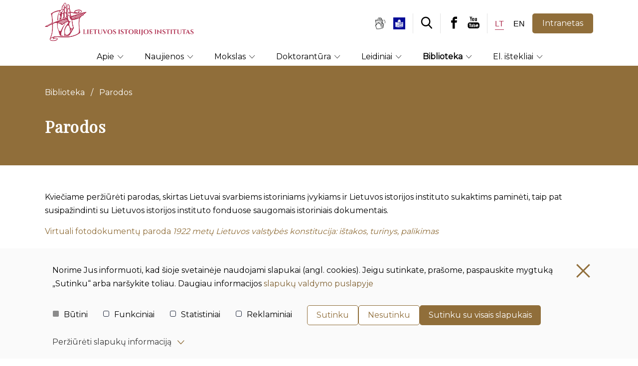

--- FILE ---
content_type: text/html; charset=utf-8
request_url: https://www.istorija.lt/biblioteka/parodos/835
body_size: 7637
content:
<!DOCTYPE html>
<html lang="lt">
<head>
<title>Parodos | Lietuvos istorijos institutas</title>
<meta charset="UTF-8" />
<meta http-equiv="X-UA-Compatible" content="IE=edge" /> 
<meta name="GENERATOR" content="EasyWeb 4" />
<meta name="AUTHOR" content="Fresh Media" />
<meta name="description" content="" />
<meta name="keywords" content="" />
<meta name="robots" content="index,follow" />
<meta name="viewport" content="width=device-width, initial-scale=1, maximum-scale=1, user-scalable=yes">
<meta name="twitter:image" content="https://www.istorija.lt/static/themes/site/img/site_logo_share.png" /><meta property="og:title" content="Parodos | Lietuvos istorijos institutas" />
<meta property="og:url" content="https://www.istorija.lt/biblioteka/parodos/835" />
<meta property="og:image" content="https://www.istorija.lt/static/themes/site/img/site_logo_share.png"><meta property="og:description" content="" />
<meta property="og:site_name" content="Parodos | Lietuvos istorijos institutas" />
<link rel="shortcut icon" sizes="16x16 32x32 48x48 64x64 128x128" href="/static/themes/site/img/favicon2.ico" type="image/x-icon" />
<link rel="canonical" href="https://www.istorija.lt/biblioteka/parodos/835" />
<link href="https://fonts.googleapis.com/css?family=Open+Sans:400,700&amp;subset=latin-ext" rel="stylesheet">
<link href="https://fonts.googleapis.com/css2?family=Montserrat&display=swap" rel="stylesheet">
<link href="https://fonts.googleapis.com/css2?family=Playfair+Display&display=swap" rel="stylesheet">
<link href="/static/themes/site/css/style.css?v1.3.30" type="text/css" rel="stylesheet" />
</head>
<body class="device_desktop" data-ng-app="EwSiteApp">
<script src="https://cdn.userway.org/widget.js" data-account="pSRZX3EzeB"></script><div class="header_container" id="header">
	<header class="global_container">
		<div class="header-top">
			<h1>
				<a class="logo_link" href="https://www.istorija.lt/" z-index="1">
					<img src="/static/themes/site/img/site_logo.png" alt="Pradžia" width="80px" height="90px" />
									</a>
			</h1>
			<div class="header-right">
				<div class="header-right__top">
					<div class="header-right__top__item">
						<a href="/gestu-kalba/1448" aria-label="*sign_language_page*" class="head_img_wrap"><img src="https://www.istorija.lt/static/themes/site/img/gesture.png" alt="*sign_language_icon*"></a>						<a href="/lengvai-suprantama-kalba/1447" aria-label="*easy_to_read_language*" class="head_img_wrap"><img src="https://www.istorija.lt/static/themes/site/img/easy_to_read.png" alt="*easy_to_read_icon*"></a>					</div>
					<div class="header-right__top__item">
						<a href="/search/search" title="*site_search*"><span class="icon-search"></span></a>
					</div>
					<div class="header-right__top__item">
						<a href="https://www.facebook.com/Ltistorija/" aria-label="*facebook_url*"><span class="icon-facebook"></span></a>						<a href="https://www.youtube.com/channel/UCcAn-G4QZYy9fYYpbN5Uf7g?view_as=subscriber" aria-label="*youtube_url*"><span class="icon-youtube"></span></a>					</div>

					<div class="header-right__top__item">
						<div class="langs">
																<a href="https://www.istorija.lt/" class="lang current_lang"><span>Lt</span></a>
																<a href="https://www.istorija.lt/en" class="lang"><span>En</span></a>
													</div>
					</div>
																		<a class="mygtukas" href="https://www.istorija.lt/prisijungimas/36/login">Intranetas</a>
															</div>

			</div> 
		</div>
		<div class="header-right__bottom">
			<div class="topnav">
				<ul>
			<li >
			<a class="" href="/apie/37">
				Apie
				<span class="icon-chevron"></span>			</a>
							<ul>
			<li >
			<a class="" href="/apie/istorija-ir-veikla/38">
				Istorija ir veikla
							</a>
					</li>
			<li >
			<a class="" href="/apie/direktorius/1529">
				Direktorius
							</a>
					</li>
			<li >
			<a class="" href="/apie/administracija/137">
				Administracija
							</a>
					</li>
			<li >
			<a class="" href="/apie/mokslo-taryba/44">
				Mokslo taryba
							</a>
					</li>
			<li >
			<a class="" href="/apie/mokslo-skyriai/45">
				Mokslo skyriai
				<span class="icon-chevron"></span>			</a>
							<ul>
			<li >
			<a class="" href="/apie/mokslo-skyriai/archeologijos/46">
				Archeologijos
							</a>
					</li>
			<li >
			<a class="" href="/apie/mokslo-skyriai/miestu-tyrimo/62">
				Miestų tyrimo
							</a>
					</li>
			<li >
			<a class="" href="/apie/mokslo-skyriai/etnologijos-ir-antropologijos/70">
				Etnologijos ir antropologijos
							</a>
					</li>
			<li >
			<a class="" href="/apie/mokslo-skyriai/archeografijos/84">
				Archeografijos
							</a>
					</li>
			<li >
			<a class="" href="/apie/mokslo-skyriai/ldk-istorijos/93">
				LDK istorijos
							</a>
					</li>
			<li >
			<a class="" href="/apie/mokslo-skyriai/xix-amziaus-istorijos/109">
				XIX amžiaus istorijos
							</a>
					</li>
			<li >
			<a class="" href="/apie/mokslo-skyriai/xx-amziaus-istorijos/122">
				XX amžiaus istorijos
							</a>
					</li>
	</ul>
					</li>
			<li >
			<a class="" href="/apie/buhalterija/897">
				Buhalterija
							</a>
					</li>
			<li >
			<a class="" href="/apie/darbo-taryba/274">
				Darbo taryba
							</a>
					</li>
			<li >
			<a class="" href="/apie/etikos-komitetas/264">
				Etikos komitetas
							</a>
					</li>
			<li >
			<a class="" href="/apie/ziniasklaida/1427">
				Žiniasklaida
							</a>
					</li>
			<li >
			<a class="" href="/apie/paslaugos/1533">
				Paslaugos
				<span class="icon-chevron"></span>			</a>
							<ul>
			<li >
			<a class="" href="/apie/paslaugos/archeologiniai-tyrimai/1538">
				Archeologiniai tyrimai
							</a>
					</li>
			<li >
			<a class="" href="/apie/paslaugos/istoriniai-tyrimai/1542">
				Istoriniai tyrimai
							</a>
					</li>
	</ul>
					</li>
			<li >
			<a class="" href="/apie/dokumentai/39">
				Dokumentai
							</a>
					</li>
			<li >
			<a class="" href="/apie/kontaktai/617">
				Kontaktai
							</a>
					</li>
	</ul>
					</li>
			<li >
			<a class="" href="/naujienos/41">
				Naujienos
				<span class="icon-chevron"></span>			</a>
							<ul>
			<li >
			<a class="" href="/naujienos/renginiai/611">
				Renginiai
							</a>
					</li>
			<li >
			<a class="" href="/naujienos/konkursai/1541">
				Konkursai
							</a>
					</li>
			<li >
			<a class="" href="/naujienos/pirkimai/216">
				Pirkimai
							</a>
					</li>
	</ul>
					</li>
			<li >
			<a class="" href="/mokslas/142">
				Mokslas
				<span class="icon-chevron"></span>			</a>
							<ul>
			<li >
			<a class="" href="/mokslas/mokslines-veiklos-kryptys/172">
				Mokslinės veiklos kryptys
							</a>
					</li>
			<li >
			<a class="" href="/mokslas/mokslines-veiklos-ataskaitos/173">
				Mokslinės veiklos ataskaitos
							</a>
					</li>
			<li >
			<a class="" href="/mokslas/mokslo-programos/1540">
				Mokslo programos
							</a>
					</li>
			<li >
			<a class="" href="/mokslas/tarptautiniai-projektai/191">
				Tarptautiniai projektai
							</a>
					</li>
			<li >
			<a class="" href="/mokslas/nacionaliniai-projektai/184">
				Nacionaliniai projektai
							</a>
					</li>
			<li >
			<a class="" href="/mokslas/lmt-projektai/185">
				LMT projektai
							</a>
					</li>
			<li >
			<a class="" href="/mokslas/mokslines-isvykos/193">
				Mokslinės išvykos
							</a>
					</li>
			<li >
			<a class="" href="/mokslas/podoktoranturos-stazuotes/178">
				Podoktorantūros stažuotės
							</a>
					</li>
			<li >
			<a class="" href="/mokslas/tyreju-tinklai/1422">
				Tyrėjų tinklai
				<span class="icon-chevron"></span>			</a>
							<ul>
			<li >
			<a class="" href="/mokslas/tyreju-tinklai/istorijos-teorijos-tyrimu-tinklas/1749">
				Istorijos teorijos tyrimų tinklas
							</a>
					</li>
			<li >
			<a class="" href="/mokslas/tyreju-tinklai/transformaciju-laikotarpio-is-pagonybes-i-krikscionybe-tyrimai/1483">
				Transformacijų laikotarpio iš pagonybės į krikščionybę tyrimai
							</a>
					</li>
			<li >
			<a class="" href="/mokslas/tyreju-tinklai/xviii-amziaus-tyreju-tinklas/1425">
				XVIII amžiaus tyrėjų tinklas
							</a>
					</li>
			<li >
			<a class="" href="/mokslas/tyreju-tinklai/seimos-moteru-ir-vaikystes-istorijos-tyreju-tinklas/1423">
				Šeimos, moterų ir vaikystės istorijos tyrėjų tinklas
							</a>
					</li>
			<li >
			<a class="" href="/mokslas/tyreju-tinklai/vilniaus-simpoziumas/1424">
				Vilniaus simpoziumas
							</a>
					</li>
			<li >
			<a class="" href="/mokslas/tyreju-tinklai/baltijos-ir-balkanu-saliu-kulturos-tyreju-tinklas/1739">
				Baltijos ir Balkanų šalių kultūros tyrėjų tinklas
							</a>
					</li>
	</ul>
					</li>
			<li >
			<a class="" href="/mokslas/mokslines-konferencijos/1732">
				Mokslinės konferencijos
							</a>
					</li>
	</ul>
					</li>
			<li >
			<a class="" href="/doktorantura/177">
				Doktorantūra
				<span class="icon-chevron"></span>			</a>
							<ul>
			<li >
			<a class="" href="/doktorantura/apie/179">
				Apie
							</a>
					</li>
			<li >
			<a class="" href="/doktorantura/doktorantai/188">
				Doktorantai
							</a>
					</li>
			<li >
			<a class="" href="/doktorantura/apgintos-disertacijos/183">
				Apgintos disertacijos
							</a>
					</li>
			<li >
			<a class="" href="/doktorantura/konkursai/181">
				Konkursai
							</a>
					</li>
			<li >
			<a class="" href="/doktorantura/doktorantu-konferencijos/182">
				Doktorantų konferencijos
							</a>
					</li>
	</ul>
					</li>
			<li >
			<a class="" href="/leidiniai/194">
				Leidiniai
				<span class="icon-chevron"></span>			</a>
							<ul>
			<li >
			<a class="" href="/leidiniai/leidykla/1528">
				Leidykla
							</a>
					</li>
			<li >
			<a class="" href="/leidiniai/naujausi-leidiniai/195">
				Naujausi leidiniai
							</a>
					</li>
			<li >
			<a class="" href="/leidiniai/mokslo-zurnalai-ir-testiniai-leidiniai/667">
				Mokslo žurnalai ir tęstiniai leidiniai
							</a>
					</li>
			<li >
			<a class="" href="/leidiniai/bendras-leidiniu-sarasas/196">
				Bendras leidinių sąrašas
				<span class="icon-chevron"></span>			</a>
							<ul>
			<li >
			<a class="" href="/leidiniai/bendras-leidiniu-sarasas/monografijos/197">
				Monografijos
							</a>
					</li>
			<li >
			<a class="" href="/leidiniai/bendras-leidiniu-sarasas/saltiniu-publikacijos/198">
				Šaltinių publikacijos
							</a>
					</li>
			<li >
			<a class="" href="/leidiniai/bendras-leidiniu-sarasas/straipsniu-rinkiniai/199">
				Straipsnių rinkiniai
							</a>
					</li>
			<li >
			<a class="" href="/leidiniai/bendras-leidiniu-sarasas/informaciniai-bibliografiniai-ir-kiti-leidiniai/200">
				Informaciniai bibliografiniai ir kiti leidiniai
							</a>
					</li>
	</ul>
					</li>
			<li >
			<a class="" href="/leidiniai/leidiniu-isigijimas/613">
				Leidinių įsigijimas
							</a>
					</li>
			<li >
			<a class="" href="/leidiniai/vilniaus-istorija/1491">
				Vilniaus istorija
							</a>
					</li>
	</ul>
					</li>
			<li class="Selected">
			<a class=" in_path" href="/biblioteka/221">
				Biblioteka
				<span class="icon-chevron"></span>			</a>
							<ul>
			<li >
			<a class="" href="/biblioteka/lankytojams/614">
				Lankytojams
				<span class="icon-chevron"></span>			</a>
							<ul>
			<li >
			<a class="" href="/biblioteka/lankytojams/darbo-laikas/223">
				Darbo laikas
							</a>
					</li>
			<li >
			<a class="" href="/biblioteka/lankytojams/mokamu-paslaugu-ikainiai/226">
				Mokamų paslaugų įkainiai
							</a>
					</li>
			<li >
			<a class="" href="/biblioteka/lankytojams/naudojimosi-biblioteka-taisykles/224">
				Naudojimosi biblioteka taisyklės
							</a>
					</li>
	</ul>
					</li>
			<li >
			<a class="" href="/biblioteka/duomenu-bazes/222">
				Duomenų bazės
							</a>
					</li>
			<li >
			<a class="" href="/biblioteka/katalogai/607">
				Katalogai
				<span class="icon-chevron"></span>			</a>
							<ul>
			<li >
			<a class="" href="https://lii.lvb.lt/discovery/search?vid=370LABT_LII:LII&lang=lt" target="_blank">
				Elektroninis katalogas
							</a>
					</li>
			<li >
			<a class="" href="/biblioteka/katalogai/rankrastyno-fondu-sarasas/1329">
				Rankraštyno fondų sąrašas
							</a>
					</li>
			<li >
			<a class="" href="/biblioteka/katalogai/senu-ir-vertingu-spaudiniu-fondas-1502-1801-metai/1388">
				Senų ir vertingų spaudinių fondas (1502 – 1801 metai)
							</a>
					</li>
	</ul>
					</li>
			<li class="Selected">
			<a class="active in_path" href="/biblioteka/parodos/835">
				Parodos
							</a>
					</li>
	</ul>
					</li>
			<li >
			<a class="" href="/el.-istekliai/238">
				El. ištekliai
				<span class="icon-chevron"></span>			</a>
							<ul>
			<li >
			<a class="" href="/el.-istekliai/interaktyvus-vilniaus-archeologiniu-tyrimu-savadas/1787">
				Interaktyvus Vilniaus archeologinių tyrimų sąvadas
							</a>
					</li>
			<li >
			<a class="" href="/el.-istekliai/straipsniu-rinkiniai/1512">
				Straipsnių rinkiniai
				<span class="icon-chevron"></span>			</a>
							<ul>
			<li >
			<a class="" href="/el.-istekliai/straipsniu-rinkiniai/from-paganism-to-christianity-burial-rites-during-the-transition-period/1513">
				From Paganism to Christianity Burial Rites During the Transition Period
							</a>
					</li>
	</ul>
					</li>
	</ul>
					</li>
	</ul>
			</div>
		</div>
	</header>
</div>

<div class="fixed_header Fixed">
	<a id="hamburger" class="menu_toggle" href="#mobile_menu" aria-label="Mobilaus meniu mygtukas"><span></span></a>
	<a class="logo_link" href="https://www.istorija.lt/">
		<h1>
			<img src="/static/themes/site/img/site_logo.png" alt="Pradžia" width="1173" height="311" />
		</h1>
	</a>  
	<a class="mobile-search" href="/search/search" title="*site_search*"><span class="icon-search"></span></a>
	<div class="langs">
		<div class="langs_cont">
			<div class="current_lang_cont">
				<span class="current_lang">lt</span><span class="drop_arrow"></span>
			</div>
			<div class="langs_drop">
				<div class="langs_drop_cont">
																						<a href="https://www.istorija.lt/en">en</a>									</div>
			</div>
		</div>
	</div>
</div>
<div class="breadcrumbs">
	<div class="breadcrumbs__cover">
		<div class="breadcrumbs__cover__holder">
																																					<div class="breadcrumb_separator">/</div>
			<a href="/biblioteka/221">Biblioteka</a>
																		<div class="breadcrumb_separator">/</div>
			<a href="/biblioteka/parodos/835">Parodos</a>
																					</div>
		<div class="breadcrumbs__cover__title">Parodos</div>
	</div>
</div>

<div class="index_container global_container">
	<div class="main_layout">
		<main class="main_content">
						<div class="content_template"> 				<div class="plain_content formatted_text">
	<p>Kviečiame peržiūrėti parodas, skirtas Lietuvai svarbiems istoriniams įvykiams ir Lietuvos istorijos instituto sukaktims paminėti, taip pat susipažindinti su Lietuvos istorijos instituto fonduose saugomais istoriniais dokumentais.</p>
<p><a href="/data/public/uploads/2022/10/lietuvos_konstitucija_lii_parodos.pdf">Virtuali fotodokumentų paroda <em>1922 metų Lietuvos valstybės konstitucija: ištakos, turinys, palikimas</em></a></p>
<p><span style="background-color: #ffffff;"><a style="background-color: #ffffff;" title="Virtuali paroda Lietuvos istorijos metraščiui – 50" href="/data/public/uploads/2022/02/lietuvos-istorijos-metrasciui-50.pdf">Virtuali paroda <em>Lietuvos istorijos metraščiui – 50</em></a></span></p>
<p><span style="background-color: #ffffff;"><a title="Virtuali paroda 100 metų Žemės reformos įstatymui" href="/data/public/uploads/2022/02/100-metu-zemes-reformos-istatymui.pdf">Virtuali paroda</a><em><a title="Virtuali paroda 100 metų Žemės reformos įstatymui" href="/data/public/uploads/2022/02/100-metu-zemes-reformos-istatymui.pdf"> 100 metų Žemės reformos įstatymui</a></em></span></p>
<p><span style="background-color: #ffffff;"><a title="irtuali paroda 1972 m. gegužės 18 d. demonstracijos Kaune po R. Kalantos laidotuvių" href="/data/public/uploads/2022/05/kalanta.pdf">Virtuali paroda</a><em><a title="irtuali paroda 1972 m. gegužės 18 d. demonstracijos Kaune po R. Kalantos laidotuvių" href="/data/public/uploads/2022/05/kalanta.pdf"> 1972 m. gegužės 18 d. demonstracijos Kaune po R. Kalantos laidotuvių</a></em></span></p>
<p><a href="/data/public/uploads/2023/01/kauno_he_etnografine_paroda.pdf"><span style="background-color: #ffffff;">Virtuali paroda <em>Gelbstinčioji etnografija </em></span><em>(rengėjos dr. Auksuolė Čepaitienė ir Aušra Teleišė)</em></a></p>
<p><a href="/data/public/uploads/2023/02/paroda.-ukraina-karas-europoje.pdf">Virtuali paroda<em> Ukraina. Karas Europoje</em></a></p>
	<div class="plain_content__footer">
		<a tabindex="0" class="mygtukas print-button"><span class="icon icon-print"></span>Spausdinti</a>
		<div class="content-footer">
	<a href="" class="back-button" onclick="history.go(-1)"><span class="icon icon-arrow-up"></span>Atgal</a>
	<a tabindex="0" class="mygtukas only-icon" id="scroll-top"><span class="icon-arrow-up"></span></a>
</div>	</div>
</div>

			</div>
			<span class="updatetime">
	Informacija atnaujinta 
	<span>2023-02-14 15:37</span>
</span>											</main>
	</div>
</div>
		
<div class="footer_container">  
	<footer class="global_container row">
		<div class="footer_container__item col-md-4 col-sm-4 col-xs-12">
			<a class="logo_link" href="https://www.istorija.lt/">
				<img src="/static/themes/site/img/site_logo.png" alt="Pradžia" width="1173" height="311" />
							</a>
			<span class="text"><p>Valstybinis mokslinių tyrimų institutas</p></span>			<div class="footer_container__item__social">
				<a class="mygtukas only-icon" aria-label="*facebook_url*" href="https://www.facebook.com/Ltistorija/" tabindex="0"><span class="icon-facebook"></span></a>				<a class="mygtukas only-icon" aria-label="*youtube_url*" href="https://www.youtube.com/channel/UCcAn-G4QZYy9fYYpbN5Uf7g?view_as=subscriber" tabindex="0"><span class="icon-youtube"></span></a>			</div>
		</div>
		<div class="footer_container__item col-md-4 col-sm-4 col-xs-12">
			<h2>Meniu</h2>
			<div class="footer_container__item__menu-holder">
				<ul class='bottom_menu'>
											<li class=" equalheight_footer_links"><a class="" href="/apie/37">Apie mus</a>
						</li>
											<li class=" equalheight_footer_links"><a class="" href="/naujienos/41">Naujienos</a>
						</li>
											<li class=" equalheight_footer_links"><a class="" href="/mokslas/142">Mokslas</a>
						</li>
											<li class=" equalheight_footer_links"><a class="" href="/leidiniai/194">Leidiniai</a>
						</li>
											<li class=" equalheight_footer_links"><a class="" href="/duomenu-apsauga/1539">Duomenų apsauga</a>
						</li>
											<li class=" equalheight_footer_links"><a class="" href="/praneseju-apsauga/1531">Pranešėjų apsauga</a>
						</li>
											<li class=" equalheight_footer_links"><a class="" href="/korupcijos-prevencija/1530">Korupcijos prevencija</a>
						</li>
											<li class=" equalheight_footer_links"><a class="" href="/smurto-ir-priekabiavimo-prevencija/1532">Smurto ir priekabiavimo prevencija</a>
						</li>
									</ul>
			</div>
		</div>
		<div class="footer_container__item col-md-4 col-sm-4 col-xs-12">
			<h2>Kontaktai ir rekvizitai</h2>
			<p>Biudžetinė įstaiga Lietuvos istorijos institutas<br>Įmonės kodas: 111955361<br>Registracijos adresas: Tilto g. 17, 01101 Vilnius, Lietuva<br>Tel.: <a href="tel:+37052614436">+370 5 261 4436</a><br>El. p.: <a href="mailto:%69%73%74%6f%72%69%6a%61%40%69%73%74%6f%72%69%6a%61%2e%6c%74">&#x69;&#x73;&#x74;&#x6F;&#x72;&#x69;&#x6A;&#x61;&#x40;&#x69;&#x73;&#x74;&#x6F;&#x72;&#x69;&#x6A;&#x61;&#x2E;&#x6C;&#x74;</a></p>		</div>
	</footer>
	<span class="footer_container__copyright">© Lietuvos istorijos institutas 2022 | Sprendimas: <a href="http://www.freshmedia.lt" target="_blank" rel="noopener">UAB "Fresh Media"</a></span>
</div>
<div id="mobile_menu" class="hidden_mobile_menu" aria-label="Mobilus meniu - skirtas tik mobiliems įrenginiams">
	<div class="mobile_menu_parent">
					<div class="accessibility_mobile_wrapper">
				<a href="/gestu-kalba/1448" aria-label="*sign_language_page*" class="head_img_wrap_mobile"><img src="https://www.istorija.lt/static/themes/site/img/gesture.png" alt="*easy_to_read_icon*"></a>				<a href="/lengvai-suprantama-kalba/1447" aria-label="*easy_to_read_language*" class="head_img_wrap_mobile"><img src="https://www.istorija.lt/static/themes/site/img/easy_to_read.png" alt="*easy_to_read_icon*"></a>			</div>
				<ul>
			<li >
			<a class="" href="/apie/37">
				Apie
				<span class="icon-chevron"></span>			</a>
							<ul>
			<li >
			<a class="" href="/apie/istorija-ir-veikla/38">
				Istorija ir veikla
							</a>
					</li>
			<li >
			<a class="" href="/apie/direktorius/1529">
				Direktorius
							</a>
					</li>
			<li >
			<a class="" href="/apie/administracija/137">
				Administracija
							</a>
					</li>
			<li >
			<a class="" href="/apie/mokslo-taryba/44">
				Mokslo taryba
							</a>
					</li>
			<li >
			<a class="" href="/apie/mokslo-skyriai/45">
				Mokslo skyriai
				<span class="icon-chevron"></span>			</a>
							<ul>
			<li >
			<a class="" href="/apie/mokslo-skyriai/archeologijos/46">
				Archeologijos
							</a>
					</li>
			<li >
			<a class="" href="/apie/mokslo-skyriai/miestu-tyrimo/62">
				Miestų tyrimo
							</a>
					</li>
			<li >
			<a class="" href="/apie/mokslo-skyriai/etnologijos-ir-antropologijos/70">
				Etnologijos ir antropologijos
							</a>
					</li>
			<li >
			<a class="" href="/apie/mokslo-skyriai/archeografijos/84">
				Archeografijos
							</a>
					</li>
			<li >
			<a class="" href="/apie/mokslo-skyriai/ldk-istorijos/93">
				LDK istorijos
							</a>
					</li>
			<li >
			<a class="" href="/apie/mokslo-skyriai/xix-amziaus-istorijos/109">
				XIX amžiaus istorijos
							</a>
					</li>
			<li >
			<a class="" href="/apie/mokslo-skyriai/xx-amziaus-istorijos/122">
				XX amžiaus istorijos
							</a>
					</li>
	</ul>
					</li>
			<li >
			<a class="" href="/apie/buhalterija/897">
				Buhalterija
							</a>
					</li>
			<li >
			<a class="" href="/apie/darbo-taryba/274">
				Darbo taryba
							</a>
					</li>
			<li >
			<a class="" href="/apie/etikos-komitetas/264">
				Etikos komitetas
							</a>
					</li>
			<li >
			<a class="" href="/apie/ziniasklaida/1427">
				Žiniasklaida
							</a>
					</li>
			<li >
			<a class="" href="/apie/paslaugos/1533">
				Paslaugos
				<span class="icon-chevron"></span>			</a>
							<ul>
			<li >
			<a class="" href="/apie/paslaugos/archeologiniai-tyrimai/1538">
				Archeologiniai tyrimai
							</a>
					</li>
			<li >
			<a class="" href="/apie/paslaugos/istoriniai-tyrimai/1542">
				Istoriniai tyrimai
							</a>
					</li>
	</ul>
					</li>
			<li >
			<a class="" href="/apie/dokumentai/39">
				Dokumentai
							</a>
					</li>
			<li >
			<a class="" href="/apie/kontaktai/617">
				Kontaktai
							</a>
					</li>
	</ul>
					</li>
			<li >
			<a class="" href="/naujienos/41">
				Naujienos
				<span class="icon-chevron"></span>			</a>
							<ul>
			<li >
			<a class="" href="/naujienos/renginiai/611">
				Renginiai
							</a>
					</li>
			<li >
			<a class="" href="/naujienos/konkursai/1541">
				Konkursai
							</a>
					</li>
			<li >
			<a class="" href="/naujienos/pirkimai/216">
				Pirkimai
							</a>
					</li>
	</ul>
					</li>
			<li >
			<a class="" href="/mokslas/142">
				Mokslas
				<span class="icon-chevron"></span>			</a>
							<ul>
			<li >
			<a class="" href="/mokslas/mokslines-veiklos-kryptys/172">
				Mokslinės veiklos kryptys
							</a>
					</li>
			<li >
			<a class="" href="/mokslas/mokslines-veiklos-ataskaitos/173">
				Mokslinės veiklos ataskaitos
							</a>
					</li>
			<li >
			<a class="" href="/mokslas/mokslo-programos/1540">
				Mokslo programos
							</a>
					</li>
			<li >
			<a class="" href="/mokslas/tarptautiniai-projektai/191">
				Tarptautiniai projektai
							</a>
					</li>
			<li >
			<a class="" href="/mokslas/nacionaliniai-projektai/184">
				Nacionaliniai projektai
							</a>
					</li>
			<li >
			<a class="" href="/mokslas/lmt-projektai/185">
				LMT projektai
							</a>
					</li>
			<li >
			<a class="" href="/mokslas/mokslines-isvykos/193">
				Mokslinės išvykos
							</a>
					</li>
			<li >
			<a class="" href="/mokslas/podoktoranturos-stazuotes/178">
				Podoktorantūros stažuotės
							</a>
					</li>
			<li >
			<a class="" href="/mokslas/tyreju-tinklai/1422">
				Tyrėjų tinklai
				<span class="icon-chevron"></span>			</a>
							<ul>
			<li >
			<a class="" href="/mokslas/tyreju-tinklai/istorijos-teorijos-tyrimu-tinklas/1749">
				Istorijos teorijos tyrimų tinklas
							</a>
					</li>
			<li >
			<a class="" href="/mokslas/tyreju-tinklai/transformaciju-laikotarpio-is-pagonybes-i-krikscionybe-tyrimai/1483">
				Transformacijų laikotarpio iš pagonybės į krikščionybę tyrimai
							</a>
					</li>
			<li >
			<a class="" href="/mokslas/tyreju-tinklai/xviii-amziaus-tyreju-tinklas/1425">
				XVIII amžiaus tyrėjų tinklas
							</a>
					</li>
			<li >
			<a class="" href="/mokslas/tyreju-tinklai/seimos-moteru-ir-vaikystes-istorijos-tyreju-tinklas/1423">
				Šeimos, moterų ir vaikystės istorijos tyrėjų tinklas
							</a>
					</li>
			<li >
			<a class="" href="/mokslas/tyreju-tinklai/vilniaus-simpoziumas/1424">
				Vilniaus simpoziumas
							</a>
					</li>
			<li >
			<a class="" href="/mokslas/tyreju-tinklai/baltijos-ir-balkanu-saliu-kulturos-tyreju-tinklas/1739">
				Baltijos ir Balkanų šalių kultūros tyrėjų tinklas
							</a>
					</li>
	</ul>
					</li>
			<li >
			<a class="" href="/mokslas/mokslines-konferencijos/1732">
				Mokslinės konferencijos
							</a>
					</li>
	</ul>
					</li>
			<li >
			<a class="" href="/doktorantura/177">
				Doktorantūra
				<span class="icon-chevron"></span>			</a>
							<ul>
			<li >
			<a class="" href="/doktorantura/apie/179">
				Apie
							</a>
					</li>
			<li >
			<a class="" href="/doktorantura/doktorantai/188">
				Doktorantai
							</a>
					</li>
			<li >
			<a class="" href="/doktorantura/apgintos-disertacijos/183">
				Apgintos disertacijos
							</a>
					</li>
			<li >
			<a class="" href="/doktorantura/konkursai/181">
				Konkursai
							</a>
					</li>
			<li >
			<a class="" href="/doktorantura/doktorantu-konferencijos/182">
				Doktorantų konferencijos
							</a>
					</li>
	</ul>
					</li>
			<li >
			<a class="" href="/leidiniai/194">
				Leidiniai
				<span class="icon-chevron"></span>			</a>
							<ul>
			<li >
			<a class="" href="/leidiniai/leidykla/1528">
				Leidykla
							</a>
					</li>
			<li >
			<a class="" href="/leidiniai/naujausi-leidiniai/195">
				Naujausi leidiniai
							</a>
					</li>
			<li >
			<a class="" href="/leidiniai/mokslo-zurnalai-ir-testiniai-leidiniai/667">
				Mokslo žurnalai ir tęstiniai leidiniai
							</a>
					</li>
			<li >
			<a class="" href="/leidiniai/bendras-leidiniu-sarasas/196">
				Bendras leidinių sąrašas
				<span class="icon-chevron"></span>			</a>
							<ul>
			<li >
			<a class="" href="/leidiniai/bendras-leidiniu-sarasas/monografijos/197">
				Monografijos
							</a>
					</li>
			<li >
			<a class="" href="/leidiniai/bendras-leidiniu-sarasas/saltiniu-publikacijos/198">
				Šaltinių publikacijos
							</a>
					</li>
			<li >
			<a class="" href="/leidiniai/bendras-leidiniu-sarasas/straipsniu-rinkiniai/199">
				Straipsnių rinkiniai
							</a>
					</li>
			<li >
			<a class="" href="/leidiniai/bendras-leidiniu-sarasas/informaciniai-bibliografiniai-ir-kiti-leidiniai/200">
				Informaciniai bibliografiniai ir kiti leidiniai
							</a>
					</li>
	</ul>
					</li>
			<li >
			<a class="" href="/leidiniai/leidiniu-isigijimas/613">
				Leidinių įsigijimas
							</a>
					</li>
			<li >
			<a class="" href="/leidiniai/vilniaus-istorija/1491">
				Vilniaus istorija
							</a>
					</li>
	</ul>
					</li>
			<li class="Selected">
			<a class=" in_path" href="/biblioteka/221">
				Biblioteka
				<span class="icon-chevron"></span>			</a>
							<ul>
			<li >
			<a class="" href="/biblioteka/lankytojams/614">
				Lankytojams
				<span class="icon-chevron"></span>			</a>
							<ul>
			<li >
			<a class="" href="/biblioteka/lankytojams/darbo-laikas/223">
				Darbo laikas
							</a>
					</li>
			<li >
			<a class="" href="/biblioteka/lankytojams/mokamu-paslaugu-ikainiai/226">
				Mokamų paslaugų įkainiai
							</a>
					</li>
			<li >
			<a class="" href="/biblioteka/lankytojams/naudojimosi-biblioteka-taisykles/224">
				Naudojimosi biblioteka taisyklės
							</a>
					</li>
	</ul>
					</li>
			<li >
			<a class="" href="/biblioteka/duomenu-bazes/222">
				Duomenų bazės
							</a>
					</li>
			<li >
			<a class="" href="/biblioteka/katalogai/607">
				Katalogai
				<span class="icon-chevron"></span>			</a>
							<ul>
			<li >
			<a class="" href="https://lii.lvb.lt/discovery/search?vid=370LABT_LII:LII&lang=lt" target="_blank">
				Elektroninis katalogas
							</a>
					</li>
			<li >
			<a class="" href="/biblioteka/katalogai/rankrastyno-fondu-sarasas/1329">
				Rankraštyno fondų sąrašas
							</a>
					</li>
			<li >
			<a class="" href="/biblioteka/katalogai/senu-ir-vertingu-spaudiniu-fondas-1502-1801-metai/1388">
				Senų ir vertingų spaudinių fondas (1502 – 1801 metai)
							</a>
					</li>
	</ul>
					</li>
			<li class="Selected">
			<a class="active in_path" href="/biblioteka/parodos/835">
				Parodos
							</a>
					</li>
	</ul>
					</li>
			<li >
			<a class="" href="/el.-istekliai/238">
				El. ištekliai
				<span class="icon-chevron"></span>			</a>
							<ul>
			<li >
			<a class="" href="/el.-istekliai/interaktyvus-vilniaus-archeologiniu-tyrimu-savadas/1787">
				Interaktyvus Vilniaus archeologinių tyrimų sąvadas
							</a>
					</li>
			<li >
			<a class="" href="/el.-istekliai/straipsniu-rinkiniai/1512">
				Straipsnių rinkiniai
				<span class="icon-chevron"></span>			</a>
							<ul>
			<li >
			<a class="" href="/el.-istekliai/straipsniu-rinkiniai/from-paganism-to-christianity-burial-rites-during-the-transition-period/1513">
				From Paganism to Christianity Burial Rites During the Transition Period
							</a>
					</li>
	</ul>
					</li>
	</ul>
					</li>
	</ul>
	</div>
</div>
<script>

var translations=new Array();
function onLoadFunctions(){
}
var secure_xsrf_name='SITEXSRF';
var site_name_trimmed='Lietuvos';
var current_lang='lt';
window.onload=onLoadFunctions;
</script>
<script src="/static/libs/_packed/pack.min.js?v1.3.30"></script>
<script src="/static/libs/angular/angular.min.js?v1.7.9"></script>
<script src="/static/libs/localization/messages_lt.js?v1.3.30"></script>
<script src="/static/themes/site/js/script.js?v1.3.30"></script>
<div data-ng-controller="EuCookieCtrl" data-ng-cloak="" data-ng-init="state=0;" data-store-url="/eucookie/savechoise" class="cookie_container" data-ng-show="showLine" aria-label="Slapukų pasirinkimo dialogas">
	<div class="container-fluid global_container">
		<div class="cookies_above">
							<div class="cookie_text_above formatted_text">
					<p>Norime Jus informuoti, kad šioje svetainėje naudojami slapukai (angl. cookies). Jeigu sutinkate, prašome, paspauskite mygtuką „Sutinku“ arba naršykite toliau. Daugiau informacijos <a href="/managecookie">slapukų valdymo puslapyje</a></p>
				</div>
						<div class="cookies_checkboxes">
				<div class='labels_wrapper'>
											<label class="one_variant input_group_parent disabled">
							<input type="checkbox" disabled data-ng-model="data.privacy_1" data-ng-init="data.privacy_1=true" title="Būtini"/>
							<span class="checkbox_design"></span>
							Būtini
						</label>
											<label class="one_variant input_group_parent">
							<input type="checkbox"  data-ng-model="data.privacy_2" data-ng-init="data.privacy_2=false" title="Funkciniai"/>
							<span class="checkbox_design"></span>
							Funkciniai
						</label>
											<label class="one_variant input_group_parent">
							<input type="checkbox"  data-ng-model="data.privacy_3" data-ng-init="data.privacy_3=false" title="Statistiniai"/>
							<span class="checkbox_design"></span>
							Statistiniai
						</label>
											<label class="one_variant input_group_parent">
							<input type="checkbox"  data-ng-model="data.privacy_4" data-ng-init="data.privacy_4=false" title="Reklaminiai"/>
							<span class="checkbox_design"></span>
							Reklaminiai
						</label>
										</div>
						<div class="btn-wrapper">
							<button class="save_cookies white" data-ng-class="loading ? 'loading':''" type="button" data-ng-click="storeChoises();">Sutinku</button>
							<button class="save_cookies white" data-ng-class="loading ? 'loading':''" type="button" data-ng-click="storeMandatoryCookies();">Nesutinku</button>
							<button class="save_cookies" data-ng-class="loading ? 'loading':''" type="button" data-ng-click="storeAllChoises();">Sutinku su visais slapukais</button>
						</div>
				<div class="img_loading" data-ng-show="loading">
					<img src="/static/themes/site/img/reused/loading32.gif" alt="Loading" width="32" height="32" />
				</div>
			</div>
			<div class="error_message" data-ng-show="error">
				<label class="error">Klaida gaunant duomenis. Pabandykite dar kartą</label>
			</div>
			<button class="hide_cookie_bar" aria-label="Paslėpti slapukų pranešimą" type="button" data-ng-click="hiddeLine();"><span class="icon-ew4-close"></span></button>

			<div class="toggle_cookies_block" data-ng-class="pop ? 'open':'closed'" data-ng-click="showPop();">Peržiūrėti slapukų informaciją<span class="icon-chevron"></span></div>
		</div>

		<div class="cookies_pop" data-ng-show="pop">
			<div class="sections_texts">
				<div class="sections_padding">
																		<div class="one_section formatted_text">
								<h3>Būtini</h3>
								<p>Būtini slapukai reikalingi, kad svetainė veiktų ir kad galėtumėte naudotis jos bent minimaliomis funkcijomis: ją naršyti, sutikti ar nesutikti su slapukų naudojimu. Šie slapukai negali būti išjungti.</p>
<table>
<thead>
<tr>
<td><strong>Slapuko pavadinimas</strong></td>
<td><strong>Slapuko aprašymas</strong></td>
<td><strong>Slapuko galiojimo laikas</strong></td>
<td><strong>Slapukas nesaugomas, jeigu nesutinkate</strong></td>
</tr>
</thead>
<tbody>
<tr>
<td>EW4SITE</td>
<td>Sesijos ID slapukas, naudojamas puslapio funkcionalumui užtikrinti (pvz., grįžimas atgal į paskutinę sąrašo vietą)</td>
<td>Iki sesijos pabaigos</td>
<td>Netaikoma</td>
</tr>
<tr>
<td>SITEXRF</td>
<td>POST XSRF apsauga</td>
<td>Iki sesijos pabaigos</td>
<td>Netaikoma</td>
</tr>
<tr>
<td>privacy_2</td>
<td>Atsimena lankytojo cookie politikos funkcinės kategorijos pasirinkimą. Galimos vertės 0. 1</td>
<td>10 dienų</td>
<td>Netaikoma</td>
</tr>
<tr>
<td>privacy_3</td>
<td>Atsimena lankytojo cookie politikos funkcinės kategorijos pasirinkimą. Galimos vertės 0. 1</td>
<td>10 dienų</td>
<td>Netaikoma</td>
</tr>
<tr>
<td>privacy_4</td>
<td>Atsimena lankytojo cookie politikos funkcinės kategorijos pasirinkimą. Galimos vertės 0. 1</td>
<td>10 dienų</td>
<td>Netaikoma</td>
</tr>
<tr>
<td>privacy_verify</td>
<td>Atsimena, kad lankytojas peržiūrėjo/pasirinko cookie politiką. Galimos vertės 0. 1</td>
<td>10 dienų</td>
<td>Netaikoma</td>
</tr>
<tr>
<td>right_menu_cookie</td>
<td>Skirtas svetainės šoninio meniu veikimui užtikrinti</td>
<td>visada</td>
<td>Netaikoma</td>
</tr>
<tr>
<td>NID</td>
<td>Apsaugoti formas nuo kenkėjiško siuntimo. Naudojamas google reCaptcha</td>
<td> 6 mėnesius</td>
<td>Netaikoma</td>
</tr>
</tbody>
</table>
							</div>
																								<div class="one_section formatted_text">
								<h3>Funkciniai</h3>
								<p>Šie slapukai leidžia svetainei įsiminti Jūsų pasirinkimus, nustatymus, nuo kurių priklauso, kaip ir ką matote svetainėje, pvz., kurią svetainės kalbinę vesriją Jums rodyti ir pan. Jie taip pat suteikia galimybę Jums rodyti suasmenintą informaciją. Jei išjungsite šiuos slapukus, kai kurios svetainės funkcijos gali neveikti.</p>
<p><strong>Šiuo metu funkciniai slapukai yra nenaudojami.</strong></p>
							</div>
																								<div class="one_section formatted_text">
								<h3>Statistiniai</h3>
								<p>Šie slapukai naudojami analizuojant svetainės lankomumo statistiką. Jie leidžia skaičiuoti apsilankymus ir srauto šaltinius, kad galėtume išmatuoti svetainės efektyvumą ir ją tobulinti, siekdami ją padaryti kuo naudingesnę ir patogesnę lankytojams. Jie padeda mums sužinoti, kurie puslapiai yra labiausiai ar mažiausiai lankomi, sužinoti, kaip lankytojai vaikšto per svetainės puslapius. Visa informacija, kurią renka šie slapukai, yra anoniminė, nes saugomi tik visų lankytojų bendri rodikliai. Svetainėje naudojami šie „Google Analytics“ slapukai:</p>
<table style="width: 100%;" border="0">
<tbody>
<tr>
<td style="width: 33.3333%; text-align: left;">Pavadinimas</td>
<td style="width: 33.3333%; text-align: left;">Aprašymas</td>
<td style="width: 33.3333%; text-align: left;">Galiojimo laikas</td>
</tr>
<tr>
<td style="width: 33.3333%; text-align: left;">_ga</td>
<td style="width: 33.3333%; text-align: left;">Naudojamas unikaliems vartotojams atskirti, priskiriant atsitiktinai sugeneruotą ID.</td>
<td style="width: 33.3333%; text-align: left;">2 metai</td>
</tr>
<tr>
<td style="width: 33.3333%; text-align: left;">_gat</td>
<td style="width: 33.3333%; text-align: left;">Naudojamas riboti užklausų dažnumą, siekiant optimizuoti duomenų siuntimą į „Google Analytics“</td>
<td style="width: 33.3333%; text-align: left;">1 minutė</td>
</tr>
<tr>
<td style="width: 33.3333%; text-align: left;">_gid</td>
<td style="width: 33.3333%; text-align: left;">Naudojamas vartotojams atskirti per vieną dieną, padeda analizuoti kasdienį lankytojų elgesį.</td>
<td style="width: 33.3333%; text-align: left;"> 24 valandos</td>
</tr>
</tbody>
</table>
<p> </p>
<p> </p>
<p> </p>
							</div>
																								<div class="one_section formatted_text">
								<h3>Reklaminiai</h3>
								<p>Šiuos slapukus nustato trečiosios šalys, pvz., YouTube.com. Jos stebi jūsų elgesį su jų tiekiamu turiniu, pvz., peržiūrint vaizdo įrašus. Jei išjungsite šiuos slapukus, svetainėje negalėsite žiūrėti jų teikiamo turinio, pvz., YouTube.com vaizdo įrašų. Slapukų teikėjas gali naudoti šiuos slapukus, kad sektų jūsų pomėgius ir pagal juos Jums parinktų panašų turinį kitose svetainėse.</p>
<p><strong>Šiuo metu reklaminiai slapukai yra nenaudojami.</strong></p>
							</div>
															</div>
			</div>
		</div>
	</div>
</div>
</body>
</html>

--- FILE ---
content_type: text/css
request_url: https://www.istorija.lt/static/themes/site/css/style.css?v1.3.30
body_size: 43837
content:
@charset "UTF-8";
/* Document
 * ========================================================================== */
/**
 * Add border box sizing in all browsers (opinionated).
 */
*,
::before,
::after {
  box-sizing: border-box; }

/**
 * 1. Add text decoration inheritance in all browsers (opinionated).
 * 2. Add vertical alignment inheritance in all browsers (opinionated).
 */
::before,
::after {
  text-decoration: inherit;
  /* 1 */
  vertical-align: inherit;
  /* 2 */ }

/**
 * 1. Use the default cursor in all browsers (opinionated).
 * 2. Change the line height in all browsers (opinionated).
 * 3. Use a 4-space tab width in all browsers (opinionated).
 * 4. Remove the grey highlight on links in iOS (opinionated).
 * 5. Prevent adjustments of font size after orientation changes in
 *    IE on Windows Phone and in iOS.
 * 6. Breaks words to prevent overflow in all browsers (opinionated).
 */
html {
  cursor: default;
  /* 1 */
  line-height: 1.5;
  /* 2 */
  -moz-tab-size: 4;
  /* 3 */
  tab-size: 4;
  /* 3 */
  -webkit-tap-highlight-color: transparent;
  -ms-text-size-adjust: 100%;
  /* 5 */
  -webkit-text-size-adjust: 100%;
  /* 5 */
  word-break: break-word;
  /* 6 */ }

/* Sections
 * ========================================================================== */
/**
 * Remove the margin in all browsers (opinionated).
 */
body {
  margin: 0; }

/**
 * Correct the font size and margin on `h1` elements within `section` and
 * `article` contexts in Chrome, Edge, Firefox, and Safari.
 */
h1 {
  font-size: 2em;
  margin: 0.67em 0; }

/* Grouping content
 * ========================================================================== */
/**
 * Remove the margin on nested lists in Chrome, Edge, IE, and Safari.
 */
dl dl,
dl ol,
dl ul,
ol dl,
ul dl {
  margin: 0; }

/**
 * Remove the margin on nested lists in Edge 18- and IE.
 */
ol ol,
ol ul,
ul ol,
ul ul {
  margin: 0; }

/**
 * 1. Add the correct sizing in Firefox.
 * 2. Show the overflow in Edge 18- and IE.
 */
hr {
  height: 0;
  /* 1 */
  overflow: visible;
  /* 2 */ }

/**
 * Add the correct display in IE.
 */
main {
  display: block; }

/**
 * Remove the list style on navigation lists in all browsers (opinionated).
 */
nav ol,
nav ul {
  list-style: none;
  padding: 0; }

/**
 * 1. Correct the inheritance and scaling of font size in all browsers.
 * 2. Correct the odd `em` font sizing in all browsers.
 */
pre {
  font-family: monospace, monospace;
  /* 1 */
  font-size: 1em;
  /* 2 */ }

/* Text-level semantics
 * ========================================================================== */
/**
 * Remove the gray background on active links in IE 10.
 */
a {
  background-color: transparent; }

/**
 * Add the correct text decoration in Edge 18-, IE, and Safari.
 */
abbr[title] {
  text-decoration: underline;
  text-decoration: underline dotted; }

/**
 * Add the correct font weight in Chrome, Edge, and Safari.
 */
b,
strong {
  font-weight: bolder; }

/**
 * 1. Correct the inheritance and scaling of font size in all browsers.
 * 2. Correct the odd `em` font sizing in all browsers.
 */
code,
kbd,
samp {
  font-family: monospace, monospace;
  /* 1 */
  font-size: 1em;
  /* 2 */ }

/**
 * Add the correct font size in all browsers.
 */
small {
  font-size: 80%; }

/* Embedded content
 * ========================================================================== */
/*
 * Change the alignment on media elements in all browsers (opinionated).
 */
audio,
canvas,
iframe,
img,
svg,
video {
  vertical-align: middle; }

/**
 * Add the correct display in IE 9-.
 */
audio,
video {
  display: inline-block; }

/**
 * Add the correct display in iOS 4-7.
 */
audio:not([controls]) {
  display: none;
  height: 0; }

/**
 * Remove the border on iframes in all browsers (opinionated).
 */
iframe {
  border-style: none; }

/**
 * Remove the border on images within links in IE 10-.
 */
img {
  border-style: none; }

/**
 * Change the fill color to match the text color in all browsers (opinionated).
 */
svg:not([fill]) {
  fill: currentColor; }

/**
 * Hide the overflow in IE.
 */
svg:not(:root) {
  overflow: hidden; }

/* Tabular data
 * ========================================================================== */
/**
 * Collapse border spacing in all browsers (opinionated).
 */
table {
  border-collapse: collapse; }

/* Forms
 * ========================================================================== */
/**
 * Remove the margin on controls in Safari.
 */
button,
input,
select {
  margin: 0; }

/**
 * 1. Show the overflow in IE.
 * 2. Remove the inheritance of text transform in Edge 18-, Firefox, and IE.
 */
button {
  overflow: visible;
  /* 1 */
  text-transform: none;
  /* 2 */ }

/**
 * Correct the inability to style buttons in iOS and Safari.
 */
button,
[type="button"],
[type="reset"],
[type="submit"] {
  -webkit-appearance: button; }

/**
 * 1. Change the inconsistent appearance in all browsers (opinionated).
 * 2. Correct the padding in Firefox.
 */
fieldset {
  border: 1px solid #a0a0a0;
  /* 1 */
  padding: 0.35em 0.75em 0.625em;
  /* 2 */ }

/**
 * Show the overflow in Edge 18- and IE.
 */
input {
  overflow: visible; }

/**
 * 1. Correct the text wrapping in Edge 18- and IE.
 * 2. Correct the color inheritance from `fieldset` elements in IE.
 */
legend {
  color: inherit;
  /* 2 */
  display: table;
  /* 1 */
  max-width: 100%;
  /* 1 */
  white-space: normal;
  /* 1 */ }

/**
 * 1. Add the correct display in Edge 18- and IE.
 * 2. Add the correct vertical alignment in Chrome, Edge, and Firefox.
 */
progress {
  display: inline-block;
  /* 1 */
  vertical-align: baseline;
  /* 2 */ }

/**
 * Remove the inheritance of text transform in Firefox.
 */
select {
  text-transform: none; }

/**
 * 1. Remove the margin in Firefox and Safari.
 * 2. Remove the default vertical scrollbar in IE.
 * 3. Change the resize direction in all browsers (opinionated).
 */
textarea {
  margin: 0;
  /* 1 */
  overflow: auto;
  /* 2 */
  resize: vertical;
  /* 3 */ }

/**
 * Remove the padding in IE 10-.
 */
[type="checkbox"],
[type="radio"] {
  padding: 0; }

/**
 * 1. Correct the odd appearance in Chrome, Edge, and Safari.
 * 2. Correct the outline style in Safari.
 */
[type="search"] {
  -webkit-appearance: textfield;
  /* 1 */
  outline-offset: -2px;
  /* 2 */ }

/**
 * Correct the cursor style of increment and decrement buttons in Safari.
 */
::-webkit-inner-spin-button,
::-webkit-outer-spin-button {
  height: auto; }

/**
 * Correct the text style of placeholders in Chrome, Edge, and Safari.
 */
::-webkit-input-placeholder {
  color: inherit;
  opacity: 0.54; }

/**
 * Remove the inner padding in Chrome, Edge, and Safari on macOS.
 */
::-webkit-search-decoration {
  -webkit-appearance: none; }

/**
 * 1. Correct the inability to style upload buttons in iOS and Safari.
 * 2. Change font properties to `inherit` in Safari.
 */
::-webkit-file-upload-button {
  -webkit-appearance: button;
  /* 1 */
  font: inherit;
  /* 2 */ }

/**
 * Remove the inner border and padding of focus outlines in Firefox.
 */
::-moz-focus-inner {
  border-style: none;
  padding: 0; }

/**
 * Restore the focus outline styles unset by the previous rule in Firefox.
 */
:-moz-focusring {
  outline: 1px dotted ButtonText; }

/**
 * Remove the additional :invalid styles in Firefox.
 */
:-moz-ui-invalid {
  box-shadow: none; }

/* Interactive
 * ========================================================================== */
/*
 * Add the correct display in Edge 18- and IE.
 */
details {
  display: block; }

/*
 * Add the correct styles in Edge 18-, IE, and Safari.
 */
dialog {
  background-color: white;
  border: solid;
  color: black;
  display: block;
  height: -moz-fit-content;
  height: -webkit-fit-content;
  height: fit-content;
  left: 0;
  margin: auto;
  padding: 1em;
  position: absolute;
  right: 0;
  width: -moz-fit-content;
  width: -webkit-fit-content;
  width: fit-content; }

dialog:not([open]) {
  display: none; }

/*
 * Add the correct display in all browsers.
 */
summary {
  display: list-item; }

/* Scripting
 * ========================================================================== */
/**
 * Add the correct display in IE 9-.
 */
canvas {
  display: inline-block; }

/**
 * Add the correct display in IE.
 */
template {
  display: none; }

/* User interaction
 * ========================================================================== */
/*
 * 1. Remove the tapping delay in IE 10.
 * 2. Remove the tapping delay on clickable elements
      in all browsers (opinionated).
 */
a,
area,
button,
input,
label,
select,
summary,
textarea,
[tabindex] {
  -ms-touch-action: manipulation;
  /* 1 */
  touch-action: manipulation;
  /* 2 */ }

/**
 * Add the correct display in IE 10-.
 */
[hidden] {
  display: none; }

/* Accessibility
 * ========================================================================== */
/**
 * Change the cursor on busy elements in all browsers (opinionated).
 */
[aria-busy="true"] {
  cursor: progress; }

/*
 * Change the cursor on control elements in all browsers (opinionated).
 */
[aria-controls] {
  cursor: pointer; }

/*
 * Change the cursor on disabled, not-editable, or otherwise
 * inoperable elements in all browsers (opinionated).
 */
[aria-disabled="true"],
[disabled] {
  cursor: not-allowed; }

/*
 * Change the display on visually hidden accessible elements
 * in all browsers (opinionated).
 */
[aria-hidden="false"][hidden] {
  display: initial; }

[aria-hidden="false"][hidden]:not(:focus) {
  clip: rect(0, 0, 0, 0);
  position: absolute; }

article, aside, figcaption, figure, footer, header, hgroup, main, nav, section {
  display: block; }

html {
  word-break: normal; }

button, input, optgroup, select, textarea {
  color: inherit;
  font: inherit;
  margin: 0; }

/*@import "vendor/normalize/_ew4_normalize_overrides";*/
html {
  box-sizing: border-box;
  scroll-behavior: smooth; }

*, *:before, *:after {
  box-sizing: inherit; }

@-ms-viewport {
  width: device-width; }
body {
  background: #fff; }

body, p, td, div {
  font-family: "Montserrat", sans-serif;
  color: #000000;
  font-size: 14px;
  line-height: 1.71; }
  @media screen and (min-width: 480px) {
    body, p, td, div {
      font-size: 14px;
      line-height: 1.71; } }
  @media screen and (min-width: 768px) {
    body, p, td, div {
      font-size: 14px;
      line-height: 1.71; } }
  @media screen and (min-width: 1024px) {
    body, p, td, div {
      font-size: 16px;
      line-height: 1.71; } }
  @media screen and (min-width: 1600px) {
    body, p, td, div {
      font-size: 16px;
      line-height: 1.71; } }

p {
  margin: 15px 0; }

a {
  color: #906E3A;
  text-decoration: none; }
  a:hover, a:focus {
    color: #B03453 !important;
    cursor: pointer; }

strong {
  font-weight: 700; }

i {
  font-style: italic; }

h1, .h1 {
  font-size: 28px;
  line-height: 1.2;
  font-weight: 700; }
  @media screen and (min-width: 1024px) {
    h1, .h1 {
      font-size: 28px;
      line-height: 1.1; } }
  @media screen and (min-width: 1600px) {
    h1, .h1 {
      font-size: 28px;
      line-height: 1.1; } }

h2, .h2 {
  font-size: 20px;
  line-height: 1.1;
  font-weight: 700; }
  @media screen and (min-width: 1024px) {
    h2, .h2 {
      font-size: 20px;
      line-height: 1.2; } }

h3, .h3 {
  font-size: 18px;
  line-height: 1.3;
  font-weight: 700; }
  @media screen and (min-width: 1024px) {
    h3, .h3 {
      font-size: 18px;
      line-height: 1.3; } }

h4, .h4 {
  font-size: 16px;
  line-height: 1.79;
  font-weight: 700; }
  @media screen and (min-width: 480px) {
    h4, .h4 {
      font-size: 16px;
      line-height: 1.79; } }
  @media screen and (min-width: 768px) {
    h4, .h4 {
      font-size: 16px;
      line-height: 1.79; } }
  @media screen and (min-width: 1024px) {
    h4, .h4 {
      font-size: 16px;
      line-height: 1.79; } }
  @media screen and (min-width: 1600px) {
    h4, .h4 {
      font-size: 16px;
      line-height: 1.79; } }

h5, .h5 {
  font-size: 14px;
  line-height: 1.79;
  font-weight: 700; }
  @media screen and (min-width: 480px) {
    h5, .h5 {
      font-size: 14px;
      line-height: 1.79; } }
  @media screen and (min-width: 768px) {
    h5, .h5 {
      font-size: 14px;
      line-height: 1.79; } }
  @media screen and (min-width: 1024px) {
    h5, .h5 {
      font-size: 14px;
      line-height: 1.79; } }
  @media screen and (min-width: 1600px) {
    h5, .h5 {
      font-size: 14px;
      line-height: 1.79; } }

h6, .h6 {
  font-size: 14px;
  line-height: 1.79; }
  @media screen and (min-width: 480px) {
    h6, .h6 {
      font-size: 14px;
      line-height: 1.79; } }
  @media screen and (min-width: 768px) {
    h6, .h6 {
      font-size: 14px;
      line-height: 1.79; } }
  @media screen and (min-width: 1024px) {
    h6, .h6 {
      font-size: 14px;
      line-height: 1.79; } }
  @media screen and (min-width: 1600px) {
    h6, .h6 {
      font-size: 14px;
      line-height: 1.79; } }

h1, h2, h3, .h1, .h2, .h3 {
  margin: 20px 0; }
  @media only screen and (min-width: 1024px) {
    h1, h2, h3, .h1, .h2, .h3 {
      margin: 20px 0; } }

h4, h5, h6, .h4, .h5, .h6 {
  margin: 15px 0; }
  @media only screen and (min-width: 1024px) {
    h4, h5, h6, .h4, .h5, .h6 {
      margin: 10px 0; } }

ul, ol, li {
  margin: 0;
  padding: 0; }

ul {
  margin: 3px 0px 20px 4px;
  list-style-type: none;
  overflow: hidden; }

ol {
  margin: 3px 0px 20px 0px;
  overflow: hidden;
  padding-left: 35px; }

ul li {
  padding: 0 0 0 20px;
  background-image: url("../img/bullet.png");
  background-position: 0 7px;
  background-repeat: no-repeat; }

hr {
  border: 0;
  height: 2px;
  background: #365d81; }

mark {
  background: #365d81;
  padding: 0 5px;
  color: #fff; }

pre {
  font-family: monospace;
  margin: 0px;
  padding: 12px;
  border: 1px solid #999;
  background-color: #ccdcea; }

iframe {
  border: 0; }

table {
  empty-cells: show;
  margin: 0 0 20px 0;
  border-collapse: collapse;
  border-spacing: 0; }
  table th, table td {
    padding: 10px 12px;
    border: 0px;
    text-align: left; }
    @media only screen and (min-width: 1024px) {
      table th, table td {
        padding: 17px 20px; } }
  table tr.lenteles_antraste td, table td.lenteles_antraste, table thead td, table th {
    padding: 12px 12px;
    background: #283044;
    color: white;
    border: 1px solid gray; }
    @media only screen and (min-width: 1024px) {
      table tr.lenteles_antraste td, table td.lenteles_antraste, table thead td, table th {
        padding: 10px; } }

table:not([border]),
table[border="0"] {
  border: 0 none; }

table[border="1"] td {
  border-width: 1px; }

table[border="2"] td {
  border-width: 2px; }

table[border="3"] td {
  border-width: 3px; }

table[border="4"] td {
  border-width: 4px; }

table[border="5"] td {
  border-width: 5px; }

form {
  margin: 0;
  padding: 0; }

input[type=text], input[type=email], input[type=password], input[type=url], input[type=tel], input[type=number], input[type=search], input[type=date], input[type=month], input[type=week], input[type=datetime], input[type=datetime-local], textarea {
  background-color: #fff;
  height: 40px;
  margin: 0;
  padding: 0 10px;
  outline: none;
  -webkit-appearance: none;
  border: 2px solid #d7e0e8;
  border-radius: 5px;
  -webkit-border-radius: 5px;
  -moz-border-radius: 5px;
  -ms-border-radius: 5px;
  -o-border-radius: 5px;
  -webkit-transition: all 150ms ease-in-out;
  -moz-transition: all 150ms ease-in-out;
  -o-transition: all 150ms ease-in-out;
  -ms-transition: all 150ms ease-in-out;
  transition: all 150ms ease-in-out;
  width: 100%;
  max-width: 260px; }
  @media only screen and (min-width: 1024px) {
    input[type=text], input[type=email], input[type=password], input[type=url], input[type=tel], input[type=number], input[type=search], input[type=date], input[type=month], input[type=week], input[type=datetime], input[type=datetime-local], textarea {
      height: 40px; } }
  input[type=text]:focus, input[type=email]:focus, input[type=password]:focus, input[type=url]:focus, input[type=tel]:focus, input[type=number]:focus, input[type=search]:focus, input[type=date]:focus, input[type=month]:focus, input[type=week]:focus, input[type=datetime]:focus, input[type=datetime-local]:focus, textarea:focus {
    border-color: #a6bacc; }

input[readonly]:not(.datepicker) {
  border-color: #ddd;
  cursor: not-allowed; }

button, input[type=submit], input[type=button], input[type=reset], a.mygtukas, span.mygtukas a {
  font-weight: 500;
  border: none;
  margin: 0;
  display: flex;
  align-items: center;
  cursor: pointer;
  outline: none;
  color: #fff;
  background-color: #906E3A;
  height: 40px;
  line-height: 36px;
  padding: 0 10px;
  width: fit-content;
  border-radius: 5px;
  -webkit-border-radius: 5px;
  -moz-border-radius: 5px;
  -ms-border-radius: 5px;
  -o-border-radius: 5px;
  -webkit-transition: all 150ms ease-in-out;
  -moz-transition: all 150ms ease-in-out;
  -o-transition: all 150ms ease-in-out;
  -ms-transition: all 150ms ease-in-out;
  transition: all 150ms ease-in-out; }
  @media only screen and (min-width: 1024px) {
    button, input[type=submit], input[type=button], input[type=reset], a.mygtukas, span.mygtukas a {
      height: 40px;
      line-height: 36px;
      padding: 0 20px; } }
  button:hover, input[type=submit]:hover, input[type=button]:hover, input[type=reset]:hover, a.mygtukas:hover, span.mygtukas a:hover {
    opacity: 0.8;
    transition: all 0.3s; }
  button .icon, input[type=submit] .icon, input[type=button] .icon, input[type=reset] .icon, a.mygtukas .icon, span.mygtukas a .icon {
    font-size: 22px;
    margin-right: 10px; }
  button.only-icon, input[type=submit].only-icon, input[type=button].only-icon, input[type=reset].only-icon, a.mygtukas.only-icon, span.mygtukas a.only-icon {
    padding: 0 15px; }
  button:focus, input[type=submit]:focus, input[type=button]:focus, input[type=reset]:focus, a.mygtukas:focus, span.mygtukas a:focus {
    outline: 2px solid #906E3A;
    outline-offset: 3px; }

input[disabled], button[disabled] {
  background-color: #ddd;
  cursor: not-allowed;
  color: #000000;
  border: 0; }
  input[disabled]:hover, input[disabled]:focus, button[disabled]:hover, button[disabled]:focus {
    background-color: #ccc;
    color: #000000;
    border: 0; }

textarea {
  resize: vertical;
  width: 100%;
  max-width: 600px;
  min-height: 150px;
  max-height: 450px;
  padding-top: 10px;
  padding-bottom: 10px;
  transition: none;
  -webkit-transition: 150ms border ease-in-out;
  -moz-transition: 150ms border ease-in-out;
  -o-transition: 150ms border ease-in-out;
  -ms-transition: 150ms border ease-in-out;
  transition: 150ms border ease-in-out; }

select {
  outline: none; }

input[type=checkbox] {
  margin: 0;
  padding: 0;
  background: inherit;
  margin-top: 3px;
  height: auto;
  line-height: inherit;
  border: none;
  border-radius: 0;
  -webkit-border-radius: 0;
  -moz-border-radius: 0;
  -ms-border-radius: 0;
  -o-border-radius: 0; }

input[type=radio] {
  margin: 0;
  padding: 0;
  height: auto;
  line-height: inherit;
  background: inherit;
  border: none;
  border-radius: 0;
  -webkit-border-radius: 0;
  -moz-border-radius: 0;
  -ms-border-radius: 0;
  -o-border-radius: 0; }

li > p {
  margin: 0;
  padding: 0; }

table td p:first-of-type {
  margin-top: 0; }

table td p:last-of-type {
  margin-bottom: 0; }

.paveiksliukas_prie_teksto_kaireje {
  float: left;
  margin: 0 10px 8px 0; }
  @media only screen and (min-width: 1024px) {
    .paveiksliukas_prie_teksto_kaireje {
      margin: 0 20px 15px 0; } }

.paveiksliukas_prie_teksto_desineje {
  float: right;
  margin: 0 0px 8px 10px; }
  @media only screen and (min-width: 1024px) {
    .paveiksliukas_prie_teksto_desineje {
      margin: 0 0px 15px 20px; } }

a.mygtukas, span.mygtukas a {
  display: inline-flex;
  text-decoration: none;
  width: max-content; }
  a.mygtukas.transparent, span.mygtukas a.transparent {
    background: transparent;
    border: 1px solid #906E3A;
    color: #906E3A; }

table.lentele_minimali {
  border: 1px solid #d7e0e8;
  background: none;
  padding: 0px;
  color: #000000;
  width: auto; }
  table.lentele_minimali td, table.lentele_minimali th {
    background: transparent !important;
    padding: 10px 18px;
    border: 1px solid #d7e0e8; }

.didesnis_tekstas {
  font-size: 1.4em; }

ul.buletavimas_prie_paveikslelio {
  overflow: hidden; }

h4.playfair {
  font-size: 24px;
  font-family: 'Playfair Display', serif;
  font-weight: 500; }

.text-align-center {
  text-align: center; }

td.doi_format {
  font-size: 12px; }
  td.doi_format a {
    color: #333333; }

.select2-container {
  box-sizing: border-box;
  display: inline-block;
  margin: 0;
  position: relative;
  vertical-align: middle; }
  .select2-container .select2-selection--single {
    box-sizing: border-box;
    cursor: pointer;
    display: block;
    height: 28px;
    user-select: none;
    -webkit-user-select: none; }
    .select2-container .select2-selection--single .select2-selection__rendered {
      display: block;
      padding-left: 8px;
      padding-right: 20px;
      overflow: hidden;
      text-overflow: ellipsis;
      white-space: nowrap; }
  .select2-container[dir="rtl"] .select2-selection--single .select2-selection__rendered {
    padding-right: 8px;
    padding-left: 20px; }
  .select2-container .select2-selection--multiple {
    box-sizing: border-box;
    cursor: pointer;
    display: block;
    min-height: 32px;
    user-select: none;
    -webkit-user-select: none; }
    .select2-container .select2-selection--multiple .select2-selection__rendered {
      display: inline-block;
      overflow: hidden;
      padding-left: 8px;
      text-overflow: ellipsis;
      white-space: nowrap; }
  .select2-container .select2-search--inline {
    float: left; }
    .select2-container .select2-search--inline .select2-search__field {
      box-sizing: border-box;
      border: none;
      font-size: 100%;
      margin-top: 5px; }
      .select2-container .select2-search--inline .select2-search__field::-webkit-search-cancel-button {
        -webkit-appearance: none; }

.select2-dropdown {
  background-color: white;
  border: 1px solid #aaa;
  border-radius: 4px;
  box-sizing: border-box;
  display: block;
  position: absolute;
  left: -100000px;
  width: 100%;
  z-index: 1051; }

.select2-results {
  display: block; }

.select2-results__options {
  list-style: none;
  margin: 0;
  padding: 0; }

.select2-results__option {
  padding: 6px;
  user-select: none;
  -webkit-user-select: none; }
  .select2-results__option[aria-selected] {
    cursor: pointer; }

.select2-container--open .select2-dropdown {
  left: 0; }

.select2-container--open .select2-dropdown--above {
  border-bottom: none;
  border-bottom-left-radius: 0;
  border-bottom-right-radius: 0; }

.select2-container--open .select2-dropdown--below {
  border-top: none;
  border-top-left-radius: 0;
  border-top-right-radius: 0; }

.select2-search--dropdown {
  display: block;
  padding: 4px; }
  .select2-search--dropdown .select2-search__field {
    padding: 4px;
    width: 100%;
    box-sizing: border-box; }
    .select2-search--dropdown .select2-search__field::-webkit-search-cancel-button {
      -webkit-appearance: none; }
  .select2-search--dropdown.select2-search--hide {
    display: none; }

.select2-close-mask {
  border: 0;
  margin: 0;
  padding: 0;
  display: block;
  position: fixed;
  left: 0;
  top: 0;
  min-height: 100%;
  min-width: 100%;
  height: auto;
  width: auto;
  opacity: 0;
  z-index: 99;
  background-color: #fff;
  filter: alpha(opacity=0); }

.select2-hidden-accessible {
  border: 0;
  clip: rect(0 0 0 0);
  height: 1px;
  margin: -1px;
  overflow: hidden;
  padding: 0;
  position: absolute;
  width: 1px; }

.select2-container--default .select2-selection--single {
  background-color: #fff;
  border: 1px solid #aaa;
  border-radius: 4px; }
  .select2-container--default .select2-selection--single .select2-selection__rendered {
    color: #444;
    line-height: 28px; }
  .select2-container--default .select2-selection--single .select2-selection__clear {
    cursor: pointer;
    float: right;
    font-weight: bold; }
  .select2-container--default .select2-selection--single .select2-selection__placeholder {
    color: #999; }
  .select2-container--default .select2-selection--single .select2-selection__arrow {
    height: 26px;
    position: absolute;
    top: 1px;
    right: 1px;
    width: 20px; }
    .select2-container--default .select2-selection--single .select2-selection__arrow b {
      border-color: #888 transparent transparent transparent;
      border-style: solid;
      border-width: 5px 4px 0 4px;
      height: 0;
      left: 50%;
      margin-left: -4px;
      margin-top: -2px;
      position: absolute;
      top: 50%;
      width: 0; }
.select2-container--default[dir="rtl"] .select2-selection--single .select2-selection__clear {
  float: left; }
.select2-container--default[dir="rtl"] .select2-selection--single .select2-selection__arrow {
  left: 1px;
  right: auto; }
.select2-container--default.select2-container--disabled .select2-selection--single {
  background-color: #eee;
  cursor: default; }
  .select2-container--default.select2-container--disabled .select2-selection--single .select2-selection__clear {
    display: none; }
.select2-container--default.select2-container--open .select2-selection--single .select2-selection__arrow b {
  border-color: transparent transparent #888 transparent;
  border-width: 0 4px 5px 4px; }
.select2-container--default .select2-selection--multiple {
  background-color: white;
  border: 1px solid #aaa;
  border-radius: 4px;
  cursor: text; }
  .select2-container--default .select2-selection--multiple .select2-selection__rendered {
    box-sizing: border-box;
    list-style: none;
    margin: 0;
    padding: 0 5px;
    width: 100%; }
  .select2-container--default .select2-selection--multiple .select2-selection__placeholder {
    color: #999;
    margin-top: 5px;
    float: left; }
  .select2-container--default .select2-selection--multiple .select2-selection__clear {
    cursor: pointer;
    float: right;
    font-weight: bold;
    margin-top: 5px;
    margin-right: 10px; }
  .select2-container--default .select2-selection--multiple .select2-selection__choice {
    background-color: #e4e4e4;
    border: 1px solid #aaa;
    border-radius: 4px;
    cursor: default;
    float: left;
    margin-right: 5px;
    margin-top: 5px;
    padding: 0 5px; }
  .select2-container--default .select2-selection--multiple .select2-selection__choice__remove {
    color: #999;
    cursor: pointer;
    display: inline-block;
    font-weight: bold;
    margin-right: 2px; }
    .select2-container--default .select2-selection--multiple .select2-selection__choice__remove:hover {
      color: #333; }
.select2-container--default[dir="rtl"] .select2-selection--multiple .select2-selection__choice, .select2-container--default[dir="rtl"] .select2-selection--multiple .select2-selection__placeholder {
  float: right; }
.select2-container--default[dir="rtl"] .select2-selection--multiple .select2-selection__choice {
  margin-left: 5px;
  margin-right: auto; }
.select2-container--default[dir="rtl"] .select2-selection--multiple .select2-selection__choice__remove {
  margin-left: 2px;
  margin-right: auto; }
.select2-container--default.select2-container--focus .select2-selection--multiple {
  border: solid black 1px;
  outline: 0; }
.select2-container--default.select2-container--disabled .select2-selection--multiple {
  background-color: #eee;
  cursor: default; }
.select2-container--default.select2-container--disabled .select2-selection__choice__remove {
  display: none; }
.select2-container--default.select2-container--open.select2-container--above .select2-selection--single, .select2-container--default.select2-container--open.select2-container--above .select2-selection--multiple {
  border-top-left-radius: 0;
  border-top-right-radius: 0; }
.select2-container--default.select2-container--open.select2-container--below .select2-selection--single, .select2-container--default.select2-container--open.select2-container--below .select2-selection--multiple {
  border-bottom-left-radius: 0;
  border-bottom-right-radius: 0; }
.select2-container--default .select2-search--dropdown .select2-search__field {
  border: 1px solid #aaa; }
.select2-container--default .select2-search--inline .select2-search__field {
  background: transparent;
  border: none;
  outline: 0; }
.select2-container--default .select2-results > .select2-results__options {
  max-height: 200px;
  overflow-y: auto; }
.select2-container--default .select2-results__option[role=group] {
  padding: 0; }
.select2-container--default .select2-results__option[aria-disabled=true] {
  color: #999; }
.select2-container--default .select2-results__option[aria-selected=true] {
  background-color: #ddd; }
.select2-container--default .select2-results__option .select2-results__option {
  padding-left: 1em; }
  .select2-container--default .select2-results__option .select2-results__option .select2-results__group {
    padding-left: 0; }
  .select2-container--default .select2-results__option .select2-results__option .select2-results__option {
    margin-left: -1em;
    padding-left: 2em; }
    .select2-container--default .select2-results__option .select2-results__option .select2-results__option .select2-results__option {
      margin-left: -2em;
      padding-left: 3em; }
      .select2-container--default .select2-results__option .select2-results__option .select2-results__option .select2-results__option .select2-results__option {
        margin-left: -3em;
        padding-left: 4em; }
        .select2-container--default .select2-results__option .select2-results__option .select2-results__option .select2-results__option .select2-results__option .select2-results__option {
          margin-left: -4em;
          padding-left: 5em; }
          .select2-container--default .select2-results__option .select2-results__option .select2-results__option .select2-results__option .select2-results__option .select2-results__option .select2-results__option {
            margin-left: -5em;
            padding-left: 6em; }
.select2-container--default .select2-results__option--highlighted[aria-selected] {
  background-color: #5897fb;
  color: white; }
.select2-container--default .select2-results__group {
  cursor: default;
  display: block;
  padding: 6px; }

.select2 {
  width: 100% !important;
  max-width: 260px;
  outline: none; }

.select2-container--default {
  outline: none; }
  .select2-container--default .select2-selection--single {
    outline: none;
    height: 40px;
    background: #fff;
    border: 1px solid black;
    border-radius: 5px;
    -webkit-border-radius: 5px;
    -moz-border-radius: 5px;
    -ms-border-radius: 5px;
    -o-border-radius: 5px; }
    @media only screen and (min-width: 1200px) {
      .select2-container--default .select2-selection--single {
        height: 40px; } }
    .select2-container--default .select2-selection--single .select2-selection__rendered {
      font-size: 12px;
      color: #000000;
      padding-right: 10px;
      padding-left: 10px;
      line-height: 36px; }
      @media only screen and (min-width: 1200px) {
        .select2-container--default .select2-selection--single .select2-selection__rendered {
          padding-right: 40px; } }
      @media only screen and (min-width: 1200px) {
        .select2-container--default .select2-selection--single .select2-selection__rendered {
          line-height: 36px; } }
    .select2-container--default .select2-selection--single .select2-selection__arrow {
      background-color: none;
      border: none;
      height: 36px;
      width: 36px;
      top: 2px;
      right: 2px; }
      @media only screen and (min-width: 1200px) {
        .select2-container--default .select2-selection--single .select2-selection__arrow {
          height: 36px;
          width: 36px; } }
      .select2-container--default .select2-selection--single .select2-selection__arrow b {
        border: 0;
        font-size: 12px;
        width: 100%;
        height: 100%;
        line-height: 36px;
        display: inline-block;
        text-align: center;
        margin: 0;
        left: 0;
        top: 0;
        color: #365d81; }
        .select2-container--default .select2-selection--single .select2-selection__arrow b:after {
          -webkit-transform: rotate(90deg);
          -ms-transform: rotate(90deg);
          -o-transform: rotate(90deg);
          transform: rotate(90deg);
          /* use !important to prevent issues with browser extensions that change fonts */
          font-family: 'icomoon' !important;
          speak: none;
          font-style: normal;
          font-weight: normal;
          font-variant: normal;
          text-transform: none;
          line-height: 1;
          display: inline-block;
          vertical-align: middle;
          /* Better Font Rendering =========== */
          -webkit-font-smoothing: antialiased;
          -moz-osx-font-smoothing: grayscale;
          -webkit-transition: all 150ms ease-in-out;
          -moz-transition: all 150ms ease-in-out;
          -o-transition: all 150ms ease-in-out;
          -ms-transition: all 150ms ease-in-out;
          transition: all 150ms ease-in-out;
          content: "\ea1c";
          color: #906E3A; }
  .select2-container--default.select2-container--open .select2-selection--single .select2-selection__arrow b {
    border: 0;
    margin: 0; }
    .select2-container--default.select2-container--open .select2-selection--single .select2-selection__arrow b:after {
      -webkit-transform: rotate(-90deg);
      -ms-transform: rotate(-90deg);
      -o-transform: rotate(-90deg);
      transform: rotate(-90deg); }

.select2-container--default .select2-selection--single .select2-selection__placeholder {
  color: #000000; }

.select2-container--default.select2-container--disabled .select2-selection--single {
  background-color: transparent;
  opacity: 1;
  cursor: not-allowed; }

.select2-dropdown {
  border-radius: 0;
  -webkit-border-radius: 0;
  -moz-border-radius: 0;
  -ms-border-radius: 0;
  -o-border-radius: 0;
  border-color: #d7e0e8;
  border-width: 2px; }

.select2-container--default .select2-results__option {
  background: none;
  padding-left: 10px;
  line-height: 1.3; }
  .select2-container--default .select2-results__option[role=group] {
    padding: 0; }
  .select2-container--default .select2-results__option[aria-disabled=true] {
    color: #999; }
  .select2-container--default .select2-results__option[aria-selected=true] {
    background-color: transparent;
    font-weight: 700; }
.select2-container--default .select2-results__option--highlighted[aria-selected] {
  background-color: #ddd;
  color: #000000; }

select.select2 {
  height: 0 !important;
  position: absolute;
  opacity: 0; }

.select2.select2-container + .fake_select {
  display: none; }

.fake_select {
  max-width: 260px;
  height: 40px;
  border: 1px solid black;
  border-radius: 5px;
  background-color: #fff; }

.select2_basic {
  height: 0 !important;
  position: absolute;
  opacity: 0; }

/* Slider */
.slick-slider {
  position: relative;
  display: block;
  box-sizing: border-box;
  -webkit-touch-callout: none;
  -webkit-user-select: none;
  -khtml-user-select: none;
  -moz-user-select: none;
  -ms-user-select: none;
  user-select: none;
  -ms-touch-action: pan-y;
  touch-action: pan-y;
  -webkit-tap-highlight-color: transparent; }

.slick-list {
  position: relative;
  overflow: hidden;
  display: block;
  margin: 0;
  padding: 0; }
  .slick-list:focus {
    outline: none; }
  .slick-list.dragging {
    cursor: pointer;
    cursor: hand; }

.slick-slider .slick-track,
.slick-slider .slick-list {
  -webkit-transform: translate3d(0, 0, 0);
  -moz-transform: translate3d(0, 0, 0);
  -ms-transform: translate3d(0, 0, 0);
  -o-transform: translate3d(0, 0, 0);
  transform: translate3d(0, 0, 0); }

.slick-track {
  position: relative;
  left: 0;
  top: 0;
  display: block;
  margin-left: auto;
  margin-right: auto; }
  .slick-track:before, .slick-track:after {
    content: "";
    display: table; }
  .slick-track:after {
    clear: both; }
  .slick-loading .slick-track {
    visibility: hidden; }

.slick-slide {
  float: left;
  height: 100%;
  min-height: 1px;
  display: none; }
  [dir="rtl"] .slick-slide {
    float: right; }
  .slick-slide img {
    display: block; }
  .slick-slide.slick-loading img {
    display: none; }
  .slick-slide.dragging img {
    pointer-events: none; }
  .slick-initialized .slick-slide {
    display: block; }
  .slick-loading .slick-slide {
    visibility: hidden; }
  .slick-vertical .slick-slide {
    display: block;
    height: auto;
    border: 1px solid transparent; }

.slick-arrow.slick-hidden {
  display: none; }

/* Slider */
.slick-loading .slick-list {
  background: url("../img/reused/loading32.gif"); }

/* Icons */
@font-face {
  font-family: "slick";
  src: url("../fonts/slickcarousel/slick.eot");
  src: url("../fonts/slickcarousel/slick.eot?#iefix") format("embedded-opentype"), url("../fonts/slickcarousel/slick.woff") format("woff"), url("../fonts/slickcarousel/slick.ttf") format("truetype"), url("../fonts/slickcarousel/slick.svg#slick") format("svg");
  font-weight: normal;
  font-style: normal; }
/* Arrows */
.slick-prev,
.slick-next {
  position: absolute;
  display: block;
  height: 20px;
  width: 20px;
  line-height: 0px;
  font-size: 0px;
  cursor: pointer;
  background: transparent;
  color: transparent;
  top: 50%;
  -webkit-transform: translate(0, -50%);
  -ms-transform: translate(0, -50%);
  transform: translate(0, -50%);
  padding: 0;
  border: none;
  outline: none; }
  .slick-prev:hover, .slick-prev:focus,
  .slick-next:hover,
  .slick-next:focus {
    outline: none;
    background: transparent;
    color: transparent; }
    .slick-prev:hover:before, .slick-prev:focus:before,
    .slick-next:hover:before,
    .slick-next:focus:before {
      opacity: 1; }
  .slick-prev.slick-disabled:before,
  .slick-next.slick-disabled:before {
    opacity: 0.25; }
  .slick-prev:before,
  .slick-next:before {
    font-family: "slick";
    font-size: 20px;
    line-height: 1;
    color: white;
    opacity: 0.75;
    -webkit-font-smoothing: antialiased;
    -moz-osx-font-smoothing: grayscale; }

.slick-prev {
  left: -25px; }
  [dir="rtl"] .slick-prev {
    left: auto;
    right: -25px; }
  .slick-prev:before {
    content: "←"; }
    [dir="rtl"] .slick-prev:before {
      content: "→"; }

.slick-next {
  right: -25px; }
  [dir="rtl"] .slick-next {
    left: -25px;
    right: auto; }
  .slick-next:before {
    content: "→"; }
    [dir="rtl"] .slick-next:before {
      content: "←"; }

/* Dots */
.slick-dotted.slick-slider {
  margin-bottom: 30px; }

.slick-dots {
  position: absolute;
  bottom: -25px;
  list-style: none;
  display: block;
  text-align: center;
  padding: 0;
  margin: 0;
  width: 100%; }
  .slick-dots li {
    position: relative;
    display: inline-block;
    height: 20px;
    width: 20px;
    margin: 0 5px;
    background: none;
    padding: 0;
    cursor: pointer; }
    .slick-dots li button {
      border: 0;
      background: transparent;
      display: block;
      height: 20px;
      width: 20px;
      outline: none;
      line-height: 0px;
      font-size: 0px;
      color: transparent;
      padding: 5px;
      cursor: pointer; }
      .slick-dots li button:hover, .slick-dots li button:focus {
        outline: none; }
        .slick-dots li button:hover:before, .slick-dots li button:focus:before {
          opacity: 1; }
      .slick-dots li button:before {
        position: absolute;
        top: 0;
        left: 0;
        content: "•";
        width: 20px;
        height: 20px;
        font-family: "slick";
        font-size: 6px;
        line-height: 20px;
        text-align: center;
        color: white;
        opacity: 0.25;
        -webkit-font-smoothing: antialiased;
        -moz-osx-font-smoothing: grayscale; }
    .slick-dots li.slick-active button:before {
      color: white;
      opacity: 0.75; }

body.compensate-for-scrollbar {
  overflow: hidden; }

.fancybox-active {
  height: auto; }

.fancybox-is-hidden {
  left: -9999px;
  margin: 0;
  position: absolute !important;
  top: -9999px;
  visibility: hidden; }

.fancybox-container {
  -webkit-backface-visibility: hidden;
  backface-visibility: hidden;
  font-family: -apple-system, BlinkMacSystemFont, 'Segoe UI', Roboto, 'Helvetica Neue', Arial, sans-serif, 'Apple Color Emoji', 'Segoe UI Emoji', 'Segoe UI Symbol';
  height: 100%;
  left: 0;
  position: fixed;
  -webkit-tap-highlight-color: transparent;
  top: 0;
  -webkit-transform: translateZ(0);
  transform: translateZ(0);
  width: 100%;
  z-index: 99992; }

.fancybox-container * {
  box-sizing: border-box; }

.fancybox-outer,
.fancybox-inner,
.fancybox-bg,
.fancybox-stage {
  bottom: 0;
  left: 0;
  position: absolute;
  right: 0;
  top: 0; }

.fancybox-outer {
  -webkit-overflow-scrolling: touch;
  overflow-y: auto; }

.fancybox-bg {
  background: #1e1e1e;
  opacity: 0;
  transition-duration: inherit;
  transition-property: opacity;
  transition-timing-function: cubic-bezier(0.47, 0, 0.74, 0.71); }

.fancybox-is-open .fancybox-bg {
  opacity: .87;
  transition-timing-function: cubic-bezier(0.22, 0.61, 0.36, 1); }

.fancybox-infobar,
.fancybox-toolbar,
.fancybox-caption,
.fancybox-navigation .fancybox-button {
  direction: ltr;
  opacity: 0;
  position: absolute;
  transition: opacity .25s, visibility 0s linear .25s;
  visibility: hidden;
  z-index: 99997; }

.fancybox-show-infobar .fancybox-infobar,
.fancybox-show-toolbar .fancybox-toolbar,
.fancybox-show-caption .fancybox-caption,
.fancybox-show-nav .fancybox-navigation .fancybox-button {
  opacity: 1;
  transition: opacity .25s, visibility 0s;
  visibility: visible; }

.fancybox-infobar {
  color: #ccc;
  font-size: 13px;
  -webkit-font-smoothing: subpixel-antialiased;
  height: 44px;
  left: 0;
  line-height: 44px;
  min-width: 44px;
  mix-blend-mode: difference;
  padding: 0 10px;
  pointer-events: none;
  text-align: center;
  top: 0;
  -webkit-touch-callout: none;
  -webkit-user-select: none;
  -moz-user-select: none;
  -ms-user-select: none;
  user-select: none; }

.fancybox-toolbar {
  right: 0;
  top: 0; }

.fancybox-stage {
  direction: ltr;
  overflow: visible;
  -webkit-transform: translate3d(0, 0, 0);
  z-index: 99994; }

.fancybox-is-open .fancybox-stage {
  overflow: hidden; }

.fancybox-slide {
  -webkit-backface-visibility: hidden;
  backface-visibility: hidden;
  display: none;
  height: 100%;
  left: 0;
  outline: none;
  overflow: auto;
  -webkit-overflow-scrolling: touch;
  padding: 44px;
  position: absolute;
  text-align: center;
  top: 0;
  transition-property: opacity, -webkit-transform;
  transition-property: transform, opacity;
  transition-property: transform, opacity, -webkit-transform;
  white-space: normal;
  width: 100%;
  z-index: 99994; }

.fancybox-slide::before {
  content: '';
  display: inline-block;
  height: 100%;
  margin-right: -.25em;
  vertical-align: middle;
  width: 0; }

.fancybox-is-sliding .fancybox-slide,
.fancybox-slide--previous,
.fancybox-slide--current,
.fancybox-slide--next {
  display: block; }

.fancybox-slide--next {
  z-index: 99995; }

.fancybox-slide--image {
  overflow: visible;
  padding: 44px 0; }

.fancybox-slide--image::before {
  display: none; }

.fancybox-slide--html {
  padding: 6px 6px 0 6px; }

.fancybox-slide--iframe {
  padding: 44px 44px 0; }

.fancybox-content {
  background: #fff;
  display: inline-block;
  margin: 0 0 6px 0;
  max-width: 100%;
  overflow: auto;
  padding: 0;
  padding: 24px;
  position: relative;
  text-align: left;
  vertical-align: middle; }

.fancybox-slide--image .fancybox-content {
  -webkit-animation-timing-function: cubic-bezier(0.5, 0, 0.14, 1);
  animation-timing-function: cubic-bezier(0.5, 0, 0.14, 1);
  -webkit-backface-visibility: hidden;
  backface-visibility: hidden;
  background: transparent;
  background-repeat: no-repeat;
  background-size: 100% 100%;
  left: 0;
  margin: 0;
  max-width: none;
  overflow: visible;
  padding: 0;
  position: absolute;
  top: 0;
  -webkit-transform-origin: top left;
  -ms-transform-origin: top left;
  transform-origin: top left;
  transition-property: opacity, -webkit-transform;
  transition-property: transform, opacity;
  transition-property: transform, opacity, -webkit-transform;
  -webkit-user-select: none;
  -moz-user-select: none;
  -ms-user-select: none;
  user-select: none;
  z-index: 99995; }

.fancybox-can-zoomOut .fancybox-content {
  cursor: -webkit-zoom-out;
  cursor: zoom-out; }

.fancybox-can-zoomIn .fancybox-content {
  cursor: -webkit-zoom-in;
  cursor: zoom-in; }

.fancybox-can-drag .fancybox-content {
  cursor: -webkit-grab;
  cursor: grab; }

.fancybox-is-dragging .fancybox-content {
  cursor: -webkit-grabbing;
  cursor: grabbing; }

.fancybox-container [data-selectable='true'] {
  cursor: text; }

.fancybox-image,
.fancybox-spaceball {
  background: transparent;
  border: 0;
  height: 100%;
  left: 0;
  margin: 0;
  max-height: none;
  max-width: none;
  padding: 0;
  position: absolute;
  top: 0;
  -webkit-user-select: none;
  -moz-user-select: none;
  -ms-user-select: none;
  user-select: none;
  width: 100%; }

.fancybox-spaceball {
  z-index: 1; }

.fancybox-slide--html .fancybox-content {
  margin-bottom: 6px; }

.fancybox-slide--video .fancybox-content,
.fancybox-slide--map .fancybox-content,
.fancybox-slide--iframe .fancybox-content {
  height: 100%;
  margin: 0;
  overflow: visible;
  padding: 0;
  width: 100%; }

.fancybox-slide--video .fancybox-content {
  background: #000; }

.fancybox-slide--map .fancybox-content {
  background: #e5e3df; }

.fancybox-slide--iframe .fancybox-content {
  background: #fff;
  height: calc(100% - 44px);
  margin-bottom: 44px; }

.fancybox-video,
.fancybox-iframe {
  background: transparent;
  border: 0;
  height: 100%;
  margin: 0;
  overflow: hidden;
  padding: 0;
  width: 100%; }

.fancybox-iframe {
  vertical-align: top; }

.fancybox-error {
  background: #fff;
  cursor: default;
  max-width: 400px;
  padding: 40px;
  width: 100%; }

.fancybox-error p {
  color: #444;
  font-size: 16px;
  line-height: 20px;
  margin: 0;
  padding: 0; }

/* Buttons */
.fancybox-button {
  background: rgba(30, 30, 30, 0.6);
  border: 0;
  border-radius: 0;
  cursor: pointer;
  display: inline-block;
  height: 44px;
  margin: 0;
  outline: none;
  padding: 10px;
  transition: color .2s;
  vertical-align: top;
  width: 44px; }

.fancybox-button,
.fancybox-button:visited,
.fancybox-button:link {
  color: #ccc; }

.fancybox-button:focus,
.fancybox-button:hover {
  color: #fff; }

.fancybox-button.disabled,
.fancybox-button.disabled:hover,
.fancybox-button[disabled],
.fancybox-button[disabled]:hover {
  color: #888;
  cursor: default; }

.fancybox-button svg {
  display: block;
  overflow: visible;
  position: relative;
  shape-rendering: geometricPrecision; }

.fancybox-button svg path {
  fill: transparent;
  stroke: currentColor;
  stroke-linejoin: round;
  stroke-width: 3; }

.fancybox-button--play svg path:nth-child(2) {
  display: none; }

.fancybox-button--pause svg path:nth-child(1) {
  display: none; }

.fancybox-button--play svg path,
.fancybox-button--share svg path,
.fancybox-button--thumbs svg path {
  fill: currentColor; }

.fancybox-button--share svg path {
  stroke-width: 1; }

/* Navigation arrows */
.fancybox-navigation .fancybox-button {
  height: 38px;
  opacity: 0;
  padding: 6px;
  position: absolute;
  top: 50%;
  width: 38px; }

.fancybox-show-nav .fancybox-navigation .fancybox-button {
  transition: opacity .25s, visibility 0s, color .25s; }

.fancybox-navigation .fancybox-button::after {
  content: '';
  left: -25px;
  padding: 50px;
  position: absolute;
  top: -25px; }

.fancybox-navigation .fancybox-button--arrow_left {
  left: 6px; }

.fancybox-navigation .fancybox-button--arrow_right {
  right: 6px; }

/* Close button on the top right corner of html content */
.fancybox-close-small {
  background: transparent;
  border: 0;
  border-radius: 0;
  color: #555;
  cursor: pointer;
  height: 44px;
  margin: 0;
  padding: 6px;
  position: absolute;
  right: 0;
  top: 0;
  width: 44px;
  z-index: 10; }

.fancybox-close-small svg {
  fill: transparent;
  opacity: .8;
  stroke: currentColor;
  stroke-width: 1.5;
  transition: stroke .1s; }

.fancybox-close-small:focus {
  outline: none; }

.fancybox-close-small:hover svg {
  opacity: 1; }

.fancybox-slide--image .fancybox-close-small,
.fancybox-slide--video .fancybox-close-small,
.fancybox-slide--iframe .fancybox-close-small {
  color: #ccc;
  padding: 5px;
  right: -12px;
  top: -44px; }

.fancybox-slide--image .fancybox-close-small:hover svg,
.fancybox-slide--video .fancybox-close-small:hover svg,
.fancybox-slide--iframe .fancybox-close-small:hover svg {
  background: transparent;
  color: #fff; }

.fancybox-is-scaling .fancybox-close-small,
.fancybox-is-zoomable.fancybox-can-drag .fancybox-close-small {
  display: none; }

/* Caption */
.fancybox-caption {
  bottom: 0;
  color: #fff;
  font-size: 14px;
  font-weight: 400;
  left: 0;
  line-height: 1.5;
  padding: 25px 44px 25px 44px;
  right: 0; }

.fancybox-caption::before {
  background-image: url([data-uri]);
  background-repeat: repeat-x;
  background-size: contain;
  bottom: 0;
  content: '';
  display: block;
  left: 0;
  pointer-events: none;
  position: absolute;
  right: 0;
  top: -25px;
  z-index: -1; }

.fancybox-caption::after {
  border-bottom: 1px solid rgba(255, 255, 255, 0.3);
  content: '';
  display: block;
  left: 44px;
  position: absolute;
  right: 44px;
  top: 0; }

.fancybox-caption a,
.fancybox-caption a:link,
.fancybox-caption a:visited {
  color: #ccc;
  text-decoration: none; }

.fancybox-caption a:hover {
  color: #fff;
  text-decoration: underline; }

/* Loading indicator */
.fancybox-loading {
  -webkit-animation: fancybox-rotate .8s infinite linear;
  animation: fancybox-rotate .8s infinite linear;
  background: transparent;
  border: 6px solid rgba(100, 100, 100, 0.5);
  border-radius: 100%;
  border-top-color: #fff;
  height: 60px;
  left: 50%;
  margin: -30px 0 0 -30px;
  opacity: .6;
  padding: 0;
  position: absolute;
  top: 50%;
  width: 60px;
  z-index: 99999; }

@-webkit-keyframes fancybox-rotate {
  from {
    -webkit-transform: rotate(0deg);
    transform: rotate(0deg); }
  to {
    -webkit-transform: rotate(359deg);
    transform: rotate(359deg); } }
@keyframes fancybox-rotate {
  from {
    -webkit-transform: rotate(0deg);
    transform: rotate(0deg); }
  to {
    -webkit-transform: rotate(359deg);
    transform: rotate(359deg); } }
/* Transition effects */
.fancybox-animated {
  transition-timing-function: cubic-bezier(0, 0, 0.25, 1); }

/* transitionEffect: slide */
.fancybox-fx-slide.fancybox-slide--previous {
  opacity: 0;
  -webkit-transform: translate3d(-100%, 0, 0);
  transform: translate3d(-100%, 0, 0); }

.fancybox-fx-slide.fancybox-slide--next {
  opacity: 0;
  -webkit-transform: translate3d(100%, 0, 0);
  transform: translate3d(100%, 0, 0); }

.fancybox-fx-slide.fancybox-slide--current {
  opacity: 1;
  -webkit-transform: translate3d(0, 0, 0);
  transform: translate3d(0, 0, 0); }

/* transitionEffect: fade */
.fancybox-fx-fade.fancybox-slide--previous,
.fancybox-fx-fade.fancybox-slide--next {
  opacity: 0;
  transition-timing-function: cubic-bezier(0.19, 1, 0.22, 1); }

.fancybox-fx-fade.fancybox-slide--current {
  opacity: 1; }

/* transitionEffect: zoom-in-out */
.fancybox-fx-zoom-in-out.fancybox-slide--previous {
  opacity: 0;
  -webkit-transform: scale3d(1.5, 1.5, 1.5);
  transform: scale3d(1.5, 1.5, 1.5); }

.fancybox-fx-zoom-in-out.fancybox-slide--next {
  opacity: 0;
  -webkit-transform: scale3d(0.5, 0.5, 0.5);
  transform: scale3d(0.5, 0.5, 0.5); }

.fancybox-fx-zoom-in-out.fancybox-slide--current {
  opacity: 1;
  -webkit-transform: scale3d(1, 1, 1);
  transform: scale3d(1, 1, 1); }

/* transitionEffect: rotate */
.fancybox-fx-rotate.fancybox-slide--previous {
  opacity: 0;
  -webkit-transform: rotate(-360deg);
  -ms-transform: rotate(-360deg);
  transform: rotate(-360deg); }

.fancybox-fx-rotate.fancybox-slide--next {
  opacity: 0;
  -webkit-transform: rotate(360deg);
  -ms-transform: rotate(360deg);
  transform: rotate(360deg); }

.fancybox-fx-rotate.fancybox-slide--current {
  opacity: 1;
  -webkit-transform: rotate(0deg);
  -ms-transform: rotate(0deg);
  transform: rotate(0deg); }

/* transitionEffect: circular */
.fancybox-fx-circular.fancybox-slide--previous {
  opacity: 0;
  -webkit-transform: scale3d(0, 0, 0) translate3d(-100%, 0, 0);
  transform: scale3d(0, 0, 0) translate3d(-100%, 0, 0); }

.fancybox-fx-circular.fancybox-slide--next {
  opacity: 0;
  -webkit-transform: scale3d(0, 0, 0) translate3d(100%, 0, 0);
  transform: scale3d(0, 0, 0) translate3d(100%, 0, 0); }

.fancybox-fx-circular.fancybox-slide--current {
  opacity: 1;
  -webkit-transform: scale3d(1, 1, 1) translate3d(0, 0, 0);
  transform: scale3d(1, 1, 1) translate3d(0, 0, 0); }

/* transitionEffect: tube */
.fancybox-fx-tube.fancybox-slide--previous {
  -webkit-transform: translate3d(-100%, 0, 0) scale(0.1) skew(-10deg);
  transform: translate3d(-100%, 0, 0) scale(0.1) skew(-10deg); }

.fancybox-fx-tube.fancybox-slide--next {
  -webkit-transform: translate3d(100%, 0, 0) scale(0.1) skew(10deg);
  transform: translate3d(100%, 0, 0) scale(0.1) skew(10deg); }

.fancybox-fx-tube.fancybox-slide--current {
  -webkit-transform: translate3d(0, 0, 0) scale(1);
  transform: translate3d(0, 0, 0) scale(1); }

/* Share */
.fancybox-share {
  background: #f4f4f4;
  border-radius: 3px;
  max-width: 90%;
  padding: 30px;
  text-align: center; }

.fancybox-share h1 {
  color: #222;
  font-size: 35px;
  font-weight: 700;
  margin: 0 0 20px 0; }

.fancybox-share p {
  margin: 0;
  padding: 0; }

.fancybox-share__button {
  border: 0;
  border-radius: 3px;
  display: inline-block;
  font-size: 14px;
  font-weight: 700;
  line-height: 40px;
  margin: 0 5px 10px 5px;
  min-width: 130px;
  padding: 0 15px;
  text-decoration: none;
  transition: all .2s;
  -webkit-user-select: none;
  -moz-user-select: none;
  -ms-user-select: none;
  user-select: none;
  white-space: nowrap; }

.fancybox-share__button:visited,
.fancybox-share__button:link {
  color: #fff; }

.fancybox-share__button:hover {
  text-decoration: none; }

.fancybox-share__button--fb {
  background: #3b5998; }

.fancybox-share__button--fb:hover {
  background: #344e86; }

.fancybox-share__button--pt {
  background: #bd081d; }

.fancybox-share__button--pt:hover {
  background: #aa0719; }

.fancybox-share__button--tw {
  background: #1da1f2; }

.fancybox-share__button--tw:hover {
  background: #0d95e8; }

.fancybox-share__button svg {
  height: 25px;
  margin-right: 7px;
  position: relative;
  top: -1px;
  vertical-align: middle;
  width: 25px; }

.fancybox-share__button svg path {
  fill: #fff; }

.fancybox-share__input {
  background: transparent;
  border: 0;
  border-bottom: 1px solid #d7d7d7;
  border-radius: 0;
  color: #5d5b5b;
  font-size: 14px;
  margin: 10px 0 0 0;
  outline: none;
  padding: 10px 15px;
  width: 100%; }

/* Thumbs */
.fancybox-thumbs {
  background: #fff;
  bottom: 0;
  display: none;
  margin: 0;
  -webkit-overflow-scrolling: touch;
  -ms-overflow-style: -ms-autohiding-scrollbar;
  padding: 2px 2px 4px 2px;
  position: absolute;
  right: 0;
  -webkit-tap-highlight-color: transparent;
  top: 0;
  width: 212px;
  z-index: 99995; }

.fancybox-thumbs-x {
  overflow-x: auto;
  overflow-y: hidden; }

.fancybox-show-thumbs .fancybox-thumbs {
  display: block; }

.fancybox-show-thumbs .fancybox-inner {
  right: 212px; }

.fancybox-thumbs > ul {
  font-size: 0;
  height: 100%;
  list-style: none;
  margin: 0;
  overflow-x: hidden;
  overflow-y: auto;
  padding: 0;
  position: absolute;
  position: relative;
  white-space: nowrap;
  width: 100%; }

.fancybox-thumbs-x > ul {
  overflow: hidden; }

.fancybox-thumbs-y > ul::-webkit-scrollbar {
  width: 7px; }

.fancybox-thumbs-y > ul::-webkit-scrollbar-track {
  background: #fff;
  border-radius: 10px;
  box-shadow: inset 0 0 6px rgba(0, 0, 0, 0.3); }

.fancybox-thumbs-y > ul::-webkit-scrollbar-thumb {
  background: #2a2a2a;
  border-radius: 10px; }

.fancybox-thumbs > ul > li {
  -webkit-backface-visibility: hidden;
  backface-visibility: hidden;
  cursor: pointer;
  float: left;
  height: 75px;
  margin: 2px;
  max-height: calc(100% - 8px);
  max-width: calc(50% - 4px);
  outline: none;
  overflow: hidden;
  padding: 0;
  position: relative;
  -webkit-tap-highlight-color: transparent;
  width: 100px; }

.fancybox-thumbs-loading {
  background: rgba(0, 0, 0, 0.1); }

.fancybox-thumbs > ul > li {
  background-position: center center;
  background-repeat: no-repeat;
  background-size: cover; }

.fancybox-thumbs > ul > li:before {
  border: 4px solid #4ea7f9;
  bottom: 0;
  content: '';
  left: 0;
  opacity: 0;
  position: absolute;
  right: 0;
  top: 0;
  transition: all 0.2s cubic-bezier(0.25, 0.46, 0.45, 0.94);
  z-index: 99991; }

.fancybox-thumbs .fancybox-thumbs-active:before {
  opacity: 1; }

/* Styling for Small-Screen Devices */
@media all and (max-width: 800px) {
  .fancybox-thumbs {
    width: 110px; }

  .fancybox-show-thumbs .fancybox-inner {
    right: 110px; }

  .fancybox-thumbs > ul > li {
    max-width: calc(100% - 10px); } }
.fancybox-infobar {
  font-family: "Montserrat", sans-serif;
  font-size: 1.1em; }

.fancybox-button, button.fancybox-button, .fancybox-navigation a.fancybox-button {
  width: 50px;
  height: 50px;
  background: transparent;
  min-width: none;
  color: #fff; }
  .fancybox-button:after, .fancybox-button:before, button.fancybox-button:after, button.fancybox-button:before, .fancybox-navigation a.fancybox-button:after, .fancybox-navigation a.fancybox-button:before {
    display: none; }
  @media only screen and (min-width: 1300px) {
    .fancybox-button, button.fancybox-button, .fancybox-navigation a.fancybox-button {
      width: 60px;
      height: 60px; } }
  .fancybox-button:hover, .fancybox-button:focus, .fancybox-button:active, button.fancybox-button:hover, button.fancybox-button:focus, button.fancybox-button:active, .fancybox-navigation a.fancybox-button:hover, .fancybox-navigation a.fancybox-button:focus, .fancybox-navigation a.fancybox-button:active {
    background: transparent;
    opacity: 0.7; }

.fancybox-close-small {
  color: #000; }
  .fancybox-close-small:after, .fancybox-close-small:before {
    display: none; }
  .fancybox-close-small:hover, .fancybox-close-small:focus, .fancybox-close-small:active {
    background: transparent;
    opacity: 0.5; }

.fancybox-bg {
  background: #000; }

.fancybox-is-open .fancybox-bg {
  opacity: 0.85; }

/*! lightgallery - v1.2.6 - 2015-10-29
* http://sachinchoolur.github.io/lightGallery/
* Copyright (c) 2015 Sachin N; Licensed Apache 2.0 */
@font-face {
  font-family: 'lg';
  src: url("../../../libs/lightgallery/fonts/lg.eot?n1z373");
  src: url("../../../libs/lightgallery/fonts/lg.eot?#iefixn1z373") format("embedded-opentype"), url("../../../libs/lightgallery/fonts/lg.woff?n1z373") format("woff"), url("../../../libs/lightgallery/fonts/lg.ttf?n1z373") format("truetype"), url("../../../libs/lightgallery/fonts/lg.svg?n1z373#lg") format("svg");
  font-weight: normal;
  font-style: normal; }
.lg-icon {
  font-family: 'lg';
  speak: none;
  font-style: normal;
  font-weight: normal;
  font-variant: normal;
  text-transform: none;
  line-height: 1;
  /* Better Font Rendering =========== */
  -webkit-font-smoothing: antialiased;
  -moz-osx-font-smoothing: grayscale; }

.lg-actions .lg-next, .lg-actions .lg-prev {
  background-color: rgba(0, 0, 0, 0.45);
  border-radius: 2px;
  color: #999;
  cursor: pointer;
  display: block;
  font-size: 22px;
  margin-top: -10px;
  padding: 8px 10px 9px;
  position: absolute;
  top: 50%;
  z-index: 1080; }

.lg-actions .lg-next.disabled, .lg-actions .lg-prev.disabled {
  pointer-events: none;
  opacity: 0.5; }

.lg-actions .lg-next:hover, .lg-actions .lg-prev:hover {
  color: #FFF; }

.lg-actions .lg-next {
  right: 20px; }

.lg-actions .lg-next:before {
  content: "\e095"; }

.lg-actions .lg-prev {
  left: 20px; }

.lg-actions .lg-prev:after {
  content: "\e094"; }

@-webkit-keyframes lg-right-end {
  0% {
    left: 0; }
  50% {
    left: -30px; }
  100% {
    left: 0; } }
@-moz-keyframes lg-right-end {
  0% {
    left: 0; }
  50% {
    left: -30px; }
  100% {
    left: 0; } }
@-ms-keyframes lg-right-end {
  0% {
    left: 0; }
  50% {
    left: -30px; }
  100% {
    left: 0; } }
@keyframes lg-right-end {
  0% {
    left: 0; }
  50% {
    left: -30px; }
  100% {
    left: 0; } }
@-webkit-keyframes lg-left-end {
  0% {
    left: 0; }
  50% {
    left: 30px; }
  100% {
    left: 0; } }
@-moz-keyframes lg-left-end {
  0% {
    left: 0; }
  50% {
    left: 30px; }
  100% {
    left: 0; } }
@-ms-keyframes lg-left-end {
  0% {
    left: 0; }
  50% {
    left: 30px; }
  100% {
    left: 0; } }
@keyframes lg-left-end {
  0% {
    left: 0; }
  50% {
    left: 30px; }
  100% {
    left: 0; } }
.lg-outer.lg-right-end .lg-object {
  -webkit-animation: lg-right-end 0.3s;
  -o-animation: lg-right-end 0.3s;
  animation: lg-right-end 0.3s;
  position: relative; }

.lg-outer.lg-left-end .lg-object {
  -webkit-animation: lg-left-end 0.3s;
  -o-animation: lg-left-end 0.3s;
  animation: lg-left-end 0.3s;
  position: relative; }

.lg-toolbar {
  z-index: 1080;
  left: 0;
  position: absolute;
  top: 0;
  width: 100%;
  background-color: rgba(0, 0, 0, 0.45); }

.lg-toolbar .lg-icon {
  color: #999;
  cursor: pointer;
  float: right;
  font-size: 24px;
  height: 47px;
  line-height: 27px;
  padding: 10px 0;
  text-align: center;
  width: 50px;
  text-decoration: none !important;
  outline: medium none; }

.lg-toolbar .lg-icon:hover {
  color: #FFF; }

.lg-toolbar .lg-close:after {
  content: "\e070"; }

.lg-toolbar .lg-download:after {
  content: "\e0f2"; }

.lg-sub-html {
  background-color: rgba(0, 0, 0, 0.45);
  bottom: 0;
  color: #EEE;
  font-size: 16px;
  left: 0;
  padding: 10px 40px;
  position: fixed;
  right: 0;
  text-align: center;
  z-index: 1080; }

.lg-sub-html h4 {
  margin: 0;
  font-size: 13px;
  font-weight: bold; }

.lg-sub-html p {
  font-size: 12px;
  margin: 5px 0 0; }

#lg-counter {
  color: #999;
  display: inline-block;
  font-size: 16px;
  padding-left: 20px;
  padding-top: 12px;
  vertical-align: middle; }

.lg-toolbar, .lg-prev, .lg-next {
  opacity: 1;
  -webkit-transition: -webkit-transform 0.35s cubic-bezier(0, 0, 0.25, 1) 0s, opacity 0.35s cubic-bezier(0, 0, 0.25, 1) 0s;
  -moz-transition: -moz-transform 0.35s cubic-bezier(0, 0, 0.25, 1) 0s, opacity 0.35s cubic-bezier(0, 0, 0.25, 1) 0s;
  -o-transition: -o-transform 0.35s cubic-bezier(0, 0, 0.25, 1) 0s, opacity 0.35s cubic-bezier(0, 0, 0.25, 1) 0s;
  transition: transform 0.35s cubic-bezier(0, 0, 0.25, 1) 0s, opacity 0.35s cubic-bezier(0, 0, 0.25, 1) 0s; }

.lg-hide-items .lg-prev {
  opacity: 0;
  -webkit-transform: translate3d(-10px, 0, 0);
  transform: translate3d(-10px, 0, 0); }

.lg-hide-items .lg-next {
  opacity: 0;
  -webkit-transform: translate3d(10px, 0, 0);
  transform: translate3d(10px, 0, 0); }

.lg-hide-items .lg-toolbar {
  opacity: 0;
  -webkit-transform: translate3d(0, -10px, 0);
  transform: translate3d(0, -10px, 0); }

body:not(.lg-from-hash) .lg-outer.lg-start-zoom .lg-object {
  -webkit-transform: scale3d(0.5, 0.5, 0.5);
  transform: scale3d(0.5, 0.5, 0.5);
  opacity: 0;
  -webkit-transition: -webkit-transform 250ms ease 0s, opacity 250ms !important;
  -moz-transition: -moz-transform 250ms ease 0s, opacity 250ms !important;
  -o-transition: -o-transform 250ms ease 0s, opacity 250ms !important;
  transition: transform 250ms ease 0s, opacity 250ms !important;
  -webkit-transform-origin: 50% 50%;
  -moz-transform-origin: 50% 50%;
  -ms-transform-origin: 50% 50%;
  transform-origin: 50% 50%; }

body:not(.lg-from-hash) .lg-outer.lg-start-zoom .lg-item.lg-complete .lg-object {
  -webkit-transform: scale3d(1, 1, 1);
  transform: scale3d(1, 1, 1);
  opacity: 1; }

.lg-outer .lg-thumb-outer {
  background-color: #0D0A0A;
  bottom: 0;
  position: absolute;
  width: 100%;
  z-index: 1080;
  max-height: 350px;
  -webkit-transform: translate3d(0, 100%, 0);
  transform: translate3d(0, 100%, 0);
  -webkit-transition: -webkit-transform 0.25s cubic-bezier(0, 0, 0.25, 1) 0s;
  -moz-transition: -moz-transform 0.25s cubic-bezier(0, 0, 0.25, 1) 0s;
  -o-transition: -o-transform 0.25s cubic-bezier(0, 0, 0.25, 1) 0s;
  transition: transform 0.25s cubic-bezier(0, 0, 0.25, 1) 0s; }

.lg-outer .lg-thumb-outer.lg-grab .lg-thumb-item {
  cursor: -webkit-grab;
  cursor: -moz-grab;
  cursor: -o-grab;
  cursor: -ms-grab;
  cursor: grab; }

.lg-outer .lg-thumb-outer.lg-grabbing .lg-thumb-item {
  cursor: move;
  cursor: -webkit-grabbing;
  cursor: -moz-grabbing;
  cursor: -o-grabbing;
  cursor: -ms-grabbing;
  cursor: grabbing; }

.lg-outer .lg-thumb-outer.lg-dragging .lg-thumb {
  -webkit-transition-duration: 0s !important;
  transition-duration: 0s !important; }

.lg-outer.lg-thumb-open .lg-thumb-outer {
  -webkit-transform: translate3d(0, 0%, 0);
  transform: translate3d(0, 0%, 0); }

.lg-outer .lg-thumb {
  padding: 10px 0;
  height: 100%;
  margin-bottom: -5px; }

.lg-outer .lg-thumb-item {
  border-radius: 5px;
  cursor: pointer;
  float: left;
  overflow: hidden;
  height: 100%;
  border: 2px solid #FFF;
  border-radius: 4px;
  margin-bottom: 5px; }

@media (min-width: 1025px) {
  .lg-outer .lg-thumb-item {
    -webkit-transition: border-color 0.25s ease;
    -o-transition: border-color 0.25s ease;
    transition: border-color 0.25s ease; } }
.lg-outer .lg-thumb-item.active, .lg-outer .lg-thumb-item:hover {
  border-color: #a90707; }

.lg-outer .lg-thumb-item img {
  width: 100%;
  height: 100%; }

.lg-outer.lg-has-thumb .lg-item {
  padding-bottom: 120px; }

.lg-outer.lg-can-toggle .lg-item {
  padding-bottom: 0; }

.lg-outer.lg-pull-caption-up .lg-sub-html {
  -webkit-transition: bottom 0.25s ease;
  -o-transition: bottom 0.25s ease;
  transition: bottom 0.25s ease; }

.lg-outer.lg-pull-caption-up.lg-thumb-open .lg-sub-html {
  bottom: 100px; }

.lg-outer .lg-toogle-thumb {
  background-color: #0D0A0A;
  border-radius: 2px 2px 0 0;
  color: #999;
  cursor: pointer;
  font-size: 24px;
  height: 39px;
  line-height: 27px;
  padding: 5px 0;
  position: absolute;
  right: 20px;
  text-align: center;
  top: -39px;
  width: 50px; }

.lg-outer .lg-toogle-thumb:after {
  content: "\e1ff"; }

.lg-outer .lg-toogle-thumb:hover {
  color: #FFF; }

.lg-outer .lg-video-cont {
  display: inline-block;
  vertical-align: middle;
  max-width: 1140px;
  max-height: 100%;
  width: 100%;
  padding: 0 5px; }

.lg-outer .lg-video {
  width: 100%;
  height: 0;
  padding-bottom: 56.25%;
  overflow: hidden;
  position: relative; }

.lg-outer .lg-video .lg-object {
  display: inline-block;
  position: absolute;
  top: 0;
  left: 0;
  width: 100% !important;
  height: 100% !important; }

.lg-outer .lg-video .lg-video-play {
  width: 84px;
  height: 59px;
  position: absolute;
  left: 50%;
  top: 50%;
  margin-left: -42px;
  margin-top: -30px;
  z-index: 1080;
  cursor: pointer; }

.lg-outer .lg-has-vimeo .lg-video-play {
  background: url("../../../libs/lightgallery/img/vimeo-play.png") no-repeat scroll 0 0 transparent; }

.lg-outer .lg-has-vimeo:hover .lg-video-play {
  background: url("../../../libs/lightgallery/img/vimeo-play.png") no-repeat scroll 0 -58px transparent; }

.lg-outer .lg-has-html5 .lg-video-play {
  background: transparent url("../../../libs/lightgallery/img/video-play.png") no-repeat scroll 0 0;
  height: 64px;
  margin-left: -32px;
  margin-top: -32px;
  width: 64px;
  opacity: 0.8; }

.lg-outer .lg-has-html5:hover .lg-video-play {
  opacity: 1; }

.lg-outer .lg-has-youtube .lg-video-play {
  background: url("../../../libs/lightgallery/img/youtube-play.png") no-repeat scroll 0 0 transparent; }

.lg-outer .lg-has-youtube:hover .lg-video-play {
  background: url("../../../libs/lightgallery/img/youtube-play.png") no-repeat scroll 0 -60px transparent; }

.lg-outer .lg-video-object {
  width: 100% !important;
  height: 100% !important;
  position: absolute;
  top: 0;
  left: 0; }

.lg-outer .lg-has-video .lg-video-object {
  visibility: hidden; }

.lg-outer .lg-has-video.lg-video-palying .lg-object, .lg-outer .lg-has-video.lg-video-palying .lg-video-play {
  display: none; }

.lg-outer .lg-has-video.lg-video-palying .lg-video-object {
  visibility: visible; }

.lg-progress-bar {
  background-color: #333;
  height: 5px;
  left: 0;
  position: absolute;
  top: 0;
  width: 100%;
  z-index: 1080;
  opacity: 0;
  -webkit-transition: opacity 0.08s ease 0s;
  -moz-transition: opacity 0.08s ease 0s;
  -o-transition: opacity 0.08s ease 0s;
  transition: opacity 0.08s ease 0s; }

.lg-progress-bar .lg-progress {
  background-color: #a90707;
  height: 5px;
  width: 0; }

.lg-progress-bar.lg-start .lg-progress {
  width: 100%; }

.lg-show-autoplay .lg-progress-bar {
  opacity: 1; }

.lg-autoplay-button:after {
  content: "\e01d"; }

.lg-show-autoplay .lg-autoplay-button:after {
  content: "\e01a"; }

.lg-outer.lg-css3.lg-zoom-dragging .lg-item.lg-complete.lg-zoomable .lg-img-wrap, .lg-outer.lg-css3.lg-zoom-dragging .lg-item.lg-complete.lg-zoomable .lg-image {
  -webkit-transition-duration: 0s;
  transition-duration: 0s; }

.lg-outer .lg-item.lg-complete.lg-zoomable .lg-img-wrap {
  -webkit-transition: -webkit-transform 0.3s ease 0s;
  -moz-transition: -moz-transform 0.3s ease 0s;
  -o-transition: -o-transform 0.3s ease 0s;
  transition: transform 0.3s ease 0s;
  -webkit-transform: translate3d(0, 0, 0);
  transform: translate3d(0, 0, 0); }

.lg-outer .lg-item.lg-complete.lg-zoomable .lg-image {
  -webkit-transform: scale3d(1, 1, 1);
  transform: scale3d(1, 1, 1);
  -webkit-transition: -webkit-transform 0.3s ease 0s, opacity 0.15s !important;
  -moz-transition: -moz-transform 0.3s ease 0s, opacity 0.15s !important;
  -o-transition: -o-transform 0.3s ease 0s, opacity 0.15s !important;
  transition: transform 0.3s ease 0s, opacity 0.15s !important;
  -webkit-transform-origin: 0 0;
  -moz-transform-origin: 0 0;
  -ms-transform-origin: 0 0;
  transform-origin: 0 0; }

#lg-zoom-in:after {
  content: "\e311"; }

#lg-zoom-out {
  opacity: 0.5;
  pointer-events: none; }

#lg-zoom-out:after {
  content: "\e312"; }

.lg-zoomed #lg-zoom-out {
  opacity: 1;
  pointer-events: auto; }

.lg-outer .lg-pager-outer {
  bottom: 60px;
  left: 0;
  position: absolute;
  right: 0;
  text-align: center;
  z-index: 1080;
  height: 10px; }

.lg-outer .lg-pager-outer.lg-pager-hover .lg-pager-cont {
  overflow: visible; }

.lg-outer .lg-pager-cont {
  cursor: pointer;
  display: inline-block;
  overflow: hidden;
  position: relative;
  vertical-align: top;
  margin: 0 5px; }

.lg-outer .lg-pager-cont:hover .lg-pager-thumb-cont {
  opacity: 1;
  -webkit-transform: translate3d(0, 0, 0);
  transform: translate3d(0, 0, 0); }

.lg-outer .lg-pager-cont.lg-pager-active .lg-pager {
  box-shadow: 0 0 0 2px white inset; }

.lg-outer .lg-pager-thumb-cont {
  background-color: #fff;
  color: #FFF;
  bottom: 100%;
  height: 83px;
  left: 0;
  margin-bottom: 20px;
  margin-left: -60px;
  opacity: 0;
  padding: 5px;
  position: absolute;
  width: 120px;
  border-radius: 3px;
  -webkit-transition: opacity 0.15s ease 0s, -webkit-transform 0.15s ease 0s;
  -moz-transition: opacity 0.15s ease 0s, -moz-transform 0.15s ease 0s;
  -o-transition: opacity 0.15s ease 0s, -o-transform 0.15s ease 0s;
  transition: opacity 0.15s ease 0s, transform 0.15s ease 0s;
  -webkit-transform: translate3d(0, 5px, 0);
  transform: translate3d(0, 5px, 0); }

.lg-outer .lg-pager-thumb-cont img {
  width: 100%;
  height: 100%; }

.lg-outer .lg-pager {
  background-color: rgba(255, 255, 255, 0.5);
  border-radius: 50%;
  box-shadow: 0 0 0 8px rgba(255, 255, 255, 0.7) inset;
  display: block;
  height: 12px;
  -webkit-transition: box-shadow 0.3s ease 0s;
  -o-transition: box-shadow 0.3s ease 0s;
  transition: box-shadow 0.3s ease 0s;
  width: 12px; }

.lg-outer .lg-pager:hover, .lg-outer .lg-pager:focus {
  box-shadow: 0 0 0 8px white inset; }

.lg-outer .lg-caret {
  border-left: 10px solid transparent;
  border-right: 10px solid transparent;
  border-top: 10px dashed;
  bottom: -10px;
  display: inline-block;
  height: 0;
  left: 50%;
  margin-left: -5px;
  position: absolute;
  vertical-align: middle;
  width: 0; }

.lg-fullscreen:after {
  content: "\e20c"; }

.lg-fullscreen-on .lg-fullscreen:after {
  content: "\e20d"; }

.group {
  *zoom: 1; }

.group:before, .group:after {
  display: table;
  content: "";
  line-height: 0; }

.group:after {
  clear: both; }

.lg-outer {
  width: 100%;
  height: 100%;
  position: fixed;
  top: 0;
  left: 0;
  z-index: 1050;
  opacity: 0;
  -webkit-transition: opacity 0.15s ease 0s;
  -o-transition: opacity 0.15s ease 0s;
  transition: opacity 0.15s ease 0s; }

.lg-outer * {
  -webkit-box-sizing: border-box;
  -moz-box-sizing: border-box;
  box-sizing: border-box; }

.lg-outer.lg-visible {
  opacity: 1; }

.lg-outer.lg-css3 .lg-item.lg-prev-slide, .lg-outer.lg-css3 .lg-item.lg-next-slide, .lg-outer.lg-css3 .lg-item.lg-current {
  -webkit-transition-duration: inherit !important;
  transition-duration: inherit !important;
  -webkit-transition-timing-function: inherit !important;
  transition-timing-function: inherit !important; }

.lg-outer.lg-css3.lg-dragging .lg-item.lg-prev-slide, .lg-outer.lg-css3.lg-dragging .lg-item.lg-next-slide, .lg-outer.lg-css3.lg-dragging .lg-item.lg-current {
  -webkit-transition-duration: 0s !important;
  transition-duration: 0s !important;
  opacity: 1; }

.lg-outer.lg-grab img.lg-object {
  cursor: -webkit-grab;
  cursor: -moz-grab;
  cursor: -o-grab;
  cursor: -ms-grab;
  cursor: grab; }

.lg-outer.lg-grabbing img.lg-object {
  cursor: move;
  cursor: -webkit-grabbing;
  cursor: -moz-grabbing;
  cursor: -o-grabbing;
  cursor: -ms-grabbing;
  cursor: grabbing; }

.lg-outer .lg {
  height: 100%;
  width: 100%;
  position: relative;
  overflow: hidden;
  margin-left: auto;
  margin-right: auto;
  max-width: 100%;
  max-height: 100%; }

.lg-outer .lg-inner {
  width: 100%;
  height: 100%;
  position: absolute;
  left: 0;
  top: 0;
  white-space: nowrap; }

.lg-outer .lg-item {
  background: url(../img/reused/loading32.gif) no-repeat scroll center center transparent;
  display: none !important; }

.lg-outer.lg-css3 .lg-prev-slide, .lg-outer.lg-css3 .lg-current, .lg-outer.lg-css3 .lg-next-slide {
  display: inline-block !important; }

.lg-outer.lg-css .lg-current {
  display: inline-block !important; }

.lg-outer .lg-item, .lg-outer .lg-img-wrap {
  display: inline-block;
  text-align: center;
  position: absolute;
  width: 100%;
  height: 100%; }

.lg-outer .lg-item:before, .lg-outer .lg-img-wrap:before {
  content: "";
  display: inline-block;
  height: 50%;
  width: 1px;
  margin-right: -1px; }

.lg-outer .lg-img-wrap {
  top: 0;
  bottom: 0;
  left: 0;
  right: 0;
  padding: 0 5px; }

.lg-outer .lg-item.lg-complete {
  background-image: none; }

.lg-outer .lg-item.lg-current {
  z-index: 1060; }

.lg-outer .lg-image {
  display: inline-block;
  vertical-align: middle;
  max-width: 100%;
  max-height: 100%;
  width: auto !important;
  height: auto !important; }

.lg-outer.lg-show-after-load .lg-item .lg-object, .lg-outer.lg-show-after-load .lg-item .lg-video-play {
  opacity: 0;
  -webkit-transition: opacity 0.15s ease 0s;
  -o-transition: opacity 0.15s ease 0s;
  transition: opacity 0.15s ease 0s; }

.lg-outer.lg-show-after-load .lg-item.lg-complete .lg-object, .lg-outer.lg-show-after-load .lg-item.lg-complete .lg-video-play {
  opacity: 1; }

.lg-outer .lg-empty-html {
  display: none; }

.lg-backdrop {
  position: fixed;
  top: 0;
  left: 0;
  right: 0;
  bottom: 0;
  z-index: 1040;
  background-color: #000;
  opacity: 0;
  -webkit-transition: opacity 0.15s ease 0s;
  -o-transition: opacity 0.15s ease 0s;
  transition: opacity 0.15s ease 0s; }

.lg-backdrop.in {
  opacity: 1; }

.lg-css3.lg-no-trans .lg-prev-slide, .lg-css3.lg-no-trans .lg-next-slide, .lg-css3.lg-no-trans .lg-current {
  -webkit-transition: none 0s ease 0s !important;
  -moz-transition: none 0s ease 0s !important;
  -o-transition: none 0s ease 0s !important;
  transition: none 0s ease 0s !important; }

.lg-css3.lg-use-css3 .lg-item {
  will-change: transform, opacity; }

.lg-css3.lg-use-left .lg-item {
  will-change: left, opacity; }

.lg-css3.lg-fade .lg-item {
  opacity: 0; }

.lg-css3.lg-fade .lg-item.lg-current {
  opacity: 1; }

.lg-css3.lg-fade .lg-item.lg-prev-slide, .lg-css3.lg-fade .lg-item.lg-next-slide, .lg-css3.lg-fade .lg-item.lg-current {
  -webkit-transition: opacity 0.1s ease 0s;
  -moz-transition: opacity 0.1s ease 0s;
  -o-transition: opacity 0.1s ease 0s;
  transition: opacity 0.1s ease 0s; }

.lg-css3.lg-slide.lg-use-css3 .lg-item {
  opacity: 0; }

.lg-css3.lg-slide.lg-use-css3 .lg-item.lg-prev-slide {
  -webkit-transform: translate3d(-100%, 0, 0);
  transform: translate3d(-100%, 0, 0); }

.lg-css3.lg-slide.lg-use-css3 .lg-item.lg-next-slide {
  -webkit-transform: translate3d(100%, 0, 0);
  transform: translate3d(100%, 0, 0); }

.lg-css3.lg-slide.lg-use-css3 .lg-item.lg-current {
  -webkit-transform: translate3d(0, 0, 0);
  transform: translate3d(0, 0, 0);
  opacity: 1; }

.lg-css3.lg-slide.lg-use-css3 .lg-item.lg-prev-slide, .lg-css3.lg-slide.lg-use-css3 .lg-item.lg-next-slide, .lg-css3.lg-slide.lg-use-css3 .lg-item.lg-current {
  -webkit-transition: -webkit-transform 1s cubic-bezier(0, 0, 0.25, 1) 0s, opacity 0.1s ease 0s;
  -moz-transition: -moz-transform 1s cubic-bezier(0, 0, 0.25, 1) 0s, opacity 0.1s ease 0s;
  -o-transition: -o-transform 1s cubic-bezier(0, 0, 0.25, 1) 0s, opacity 0.1s ease 0s;
  transition: transform 1s cubic-bezier(0, 0, 0.25, 1) 0s, opacity 0.1s ease 0s; }

.lg-css3.lg-slide.lg-use-left .lg-item {
  opacity: 0;
  position: absolute;
  left: 0; }

.lg-css3.lg-slide.lg-use-left .lg-item.lg-prev-slide {
  left: -100%; }

.lg-css3.lg-slide.lg-use-left .lg-item.lg-next-slide {
  left: 100%; }

.lg-css3.lg-slide.lg-use-left .lg-item.lg-current {
  left: 0;
  opacity: 1; }

.lg-css3.lg-slide.lg-use-left .lg-item.lg-prev-slide, .lg-css3.lg-slide.lg-use-left .lg-item.lg-next-slide, .lg-css3.lg-slide.lg-use-left .lg-item.lg-current {
  -webkit-transition: left 1s cubic-bezier(0, 0, 0.25, 1) 0s, opacity 0.1s ease 0s;
  -moz-transition: left 1s cubic-bezier(0, 0, 0.25, 1) 0s, opacity 0.1s ease 0s;
  -o-transition: left 1s cubic-bezier(0, 0, 0.25, 1) 0s, opacity 0.1s ease 0s;
  transition: left 1s cubic-bezier(0, 0, 0.25, 1) 0s, opacity 0.1s ease 0s; }

/*# sourceMappingURL=lightgallery.css.map */
.lg-backdrop {
  background-color: rgba(0, 0, 0, 0.95); }

.lg-outer {
  background-color: transparent; }
  .lg-outer .lg-thumb.group {
    margin-left: auto;
    margin-right: auto; }
  .lg-outer .lg-thumb-outer {
    background: rgba(0, 0, 0, 0.1); }
  .lg-outer .lg-thumb-item {
    border: none;
    border-radius: 0;
    opacity: 0.5;
    -webkit-transition: all 150ms ease-in-out;
    -moz-transition: all 150ms ease-in-out;
    -o-transition: all 150ms ease-in-out;
    -ms-transition: all 150ms ease-in-out;
    transition: all 150ms ease-in-out; }
    .lg-outer .lg-thumb-item.active, .lg-outer .lg-thumb-item:hover {
      opacity: 1; }
  .lg-outer .lg-img-wrap, .lg-outer .lg-item {
    padding: 0; }
  .lg-outer img.lg-image {
    padding: 0 10px 93px 10px; }
  .lg-outer.lg-pull-caption-up.lg-thumb-open .lg-sub-html {
    background-color: rgba(0, 0, 0, 0.7);
    padding: 10px 10px;
    bottom: 93px; }
  .lg-outer .lg-toogle-thumb {
    background-color: rgba(0, 0, 0, 0.7);
    left: 10px;
    top: -40px; }

.photo_title {
  line-height: 1.2;
  color: #fafafa; }
  @media only screen and (max-width: 800px) {
    .photo_title {
      display: none; } }

.lg-toolbar {
  left: auto;
  right: 0;
  width: auto; }
  .lg-toolbar.group {
    z-index: 9999;
    position: absolute;
    right: 15%; }
  .lg-toolbar .lg-close {
    /* use !important to prevent issues with browser extensions that change fonts */
    font-family: 'icomoon' !important;
    speak: none;
    font-style: normal;
    font-weight: normal;
    font-variant: normal;
    text-transform: none;
    line-height: 1;
    display: inline-block;
    vertical-align: middle;
    /* Better Font Rendering =========== */
    -webkit-font-smoothing: antialiased;
    -moz-osx-font-smoothing: grayscale;
    font-size: 20px;
    color: #365d81;
    text-align: center; }
    .lg-toolbar .lg-close:after {
      display: inline-block;
      vertical-align: -4px;
      content: "\2716";
      color: #906E3A;
      font-weight: 700;
      font-size: 32px; }
  .lg-toolbar .lg-fullscreen {
    display: none; }
  .lg-toolbar #lg-counter {
    padding-top: 10px;
    font-size: 16px;
    color: black;
    font-weight: 900;
    float: left;
    display: inline-block;
    margin-right: 40px; }
  .lg-toolbar .lg-icon {
    width: 40px; }

@media only screen and (max-width: 800px) {
  .lg-actions {
    display: none; } }
.lg-actions .lg-next:before, .lg-actions .lg-prev:before, .lg-actions .lg-prev:after {
  content: ""; }
.lg-actions .lg-icon.lg-next, .lg-actions .lg-icon.lg-prev {
  border-radius: 0;
  margin-top: -50px;
  width: 40px;
  height: 40px;
  background-color: white;
  text-align: center;
  border-radius: 5px;
  border: 1px solid #906E3A;
  /* use !important to prevent issues with browser extensions that change fonts */
  font-family: 'icomoon' !important;
  speak: none;
  font-style: normal;
  font-weight: normal;
  font-variant: normal;
  text-transform: none;
  line-height: 1;
  display: inline-block;
  vertical-align: middle;
  /* Better Font Rendering =========== */
  -webkit-font-smoothing: antialiased;
  -moz-osx-font-smoothing: grayscale; }
  .lg-actions .lg-icon.lg-next:after, .lg-actions .lg-icon.lg-prev:after {
    display: inline-block;
    color: #906E3A;
    font-size: 18px;
    vertical-align: 1px;
    content: "\e900"; }
.lg-actions .lg-prev:after {
  -webkit-transform: rotate(270deg);
  -ms-transform: rotate(270deg);
  -o-transform: rotate(270deg);
  transform: rotate(270deg); }
.lg-actions .lg-next:after {
  -webkit-transform: rotate(90deg);
  -ms-transform: rotate(90deg);
  -o-transform: rotate(90deg);
  transform: rotate(90deg); }

.lg-actions .lg-next, .lg-actions .lg-prev, .lg-sub-html, .lg-toolbar {
  background-color: transparent; }

.album_title {
  position: absolute;
  top: 0;
  left: 0;
  z-index: 5555;
  width: auto;
  background-color: transparent;
  right: auto;
  background: white;
  width: 100%; }
  @media only screen and (max-width: 800px) {
    .album_title {
      display: none; } }
  .album_title .album_title_text {
    display: flex;
    padding: 10px;
    font-weight: 500;
    color: black;
    font-size: 20px;
    max-width: 1100px;
    margin: 0 auto;
    flex-direction: column;
    height: 75px; }
  .album_title .album_title_date {
    color: #A0A0A0;
    font-size: 12px;
    letter-spacing: 1px; }

.youtubegallery_popup .lg-toolbar {
  background: none; }
  .youtubegallery_popup .lg-toolbar .lg-close {
    margin: 10px 10px 0 0; }
.youtubegallery_popup .lg-sub-html {
  padding-bottom: 15px; }

.gallery_share {
  position: relative;
  width: 50px;
  height: 50px;
  float: right;
  display: inline-block;
  margin: 0 0 0 15px; }
  .gallery_share .share_icon {
    width: 100%;
    height: 100%;
    background-image: url("../img/reused/gallery_share.png");
    background-position: center;
    background-repeat: no-repeat;
    opacity: 0.6;
    cursor: pointer; }
    .gallery_share .share_icon:hover, .gallery_share .share_icon:focus, .gallery_share .share_icon.active {
      opacity: 1; }
  .gallery_share .share_drop {
    display: none;
    position: absolute;
    width: 40px;
    height: auto;
    margin-left: 5px;
    top: 100%; }
    .gallery_share .share_drop > div {
      width: 40px;
      height: 36px;
      opacity: 0.6;
      cursor: pointer; }
      .gallery_share .share_drop > div:hover, .gallery_share .share_drop > div:focus, .gallery_share .share_drop > div.active {
        opacity: 1; }
    .gallery_share .share_drop .share_fb {
      background-image: url("../img/reused/gallery_fb.png");
      background-position: center;
      background-repeat: no-repeat; }
    .gallery_share .share_drop .share_gplus {
      background-image: url("../img/reused/gallery_gplus.png");
      background-position: center;
      background-repeat: no-repeat; }

.mm-panel, html.mm-effect-zoom-menu .mm-menu.mm-offcanvas {
  -moz-transition: -moz-transform .4s ease;
  -o-transition: -o-transform .4s ease; }

.mm-indexer, .mm-menu, .mm-menu > .mm-panel, .mm-navbar .mm-btn, .mm-page, .mm-search, .mm-search input {
  box-sizing: border-box; }

.mm-listview a, .mm-listview a:hover, .mm-navbar a, .mm-navbar a:hover {
  text-decoration: none; }

.mm-arrow:after, .mm-listview .mm-next:before, .mm-listview > li:not(.mm-divider):after, .mm-next:after, .mm-prev:before {
  content: '';
  bottom: 0;
  position: absolute; }

.mm-divider > span, .mm-listview .mm-divider, .mm-listview > li > a, .mm-listview > li > span, .mm-navbar .mm-title, .mm-navbar > .mm-breadcrumbs {
  text-overflow: ellipsis;
  white-space: nowrap; }

.mm-hidden {
  display: none !important; }

.mm-wrapper {
  overflow-x: hidden;
  position: relative; }

.mm-navbar, .mm-navbar .mm-btn {
  position: absolute;
  height: 40px; }

.mm-menu, .mm-menu > .mm-panel {
  margin: 0;
  position: absolute;
  left: 0;
  right: 0;
  top: 0;
  bottom: 0;
  z-index: 0; }

.mm-menu {
  display: block;
  overflow: hidden;
  padding: 0; }

.mm-panel {
  -webkit-transition: -webkit-transform .4s ease;
  -ms-transition: -ms-transform .4s ease;
  transition: transform .4s ease;
  -webkit-transform: translate3d(100%, 0, 0);
  -moz-transform: translate3d(100%, 0, 0);
  -ms-transform: translate3d(100%, 0, 0);
  -o-transform: translate3d(100%, 0, 0);
  transform: translate3d(100%, 0, 0); }

.mm-slideout, html.mm-effect-zoom-menu .mm-menu.mm-offcanvas {
  -webkit-transition: -webkit-transform .4s ease;
  -ms-transition: -ms-transform .4s ease; }

.mm-fixeddivider, .mm-panel.mm-opened {
  -webkit-transform: translate3d(0, 0, 0);
  -moz-transform: translate3d(0, 0, 0);
  -ms-transform: translate3d(0, 0, 0);
  -o-transform: translate3d(0, 0, 0); }

.mm-panel.mm-opened {
  transform: translate3d(0, 0, 0); }

.mm-panel.mm-subopened {
  -webkit-transform: translate3d(-30%, 0, 0);
  -moz-transform: translate3d(-30%, 0, 0);
  -ms-transform: translate3d(-30%, 0, 0);
  -o-transform: translate3d(-30%, 0, 0);
  transform: translate3d(-30%, 0, 0); }

.mm-panel.mm-highest {
  z-index: 1; }

.mm-menu > .mm-panel {
  background: inherit;
  border-color: inherit;
  -webkit-overflow-scrolling: touch;
  overflow: scroll;
  overflow-x: hidden;
  overflow-y: auto;
  padding: 0 20px; }

.mm-menu > .mm-panel.mm-hasnavbar {
  padding-top: 40px; }

.mm-menu > .mm-panel:after, .mm-menu > .mm-panel:before {
  content: '';
  display: block;
  height: 20px; }

.mm-vertical .mm-panel {
  -webkit-transform: none !important;
  -moz-transform: none !important;
  -ms-transform: none !important;
  -o-transform: none !important;
  transform: none !important; }

.mm-listview .mm-vertical .mm-panel, .mm-vertical .mm-listview .mm-panel {
  display: none;
  padding: 10px 0 10px 10px; }

.mm-navbar > *, .mm-vertical li.mm-opened > .mm-panel, li.mm-vertical.mm-opened > .mm-panel {
  display: block; }

.mm-listview .mm-vertical .mm-panel .mm-listview > li:last-child:after, .mm-vertical .mm-listview .mm-panel .mm-listview > li:last-child:after {
  border-color: transparent; }

.mm-listview > li.mm-vertical > .mm-next, .mm-vertical .mm-listview > li > .mm-next {
  height: 40px;
  bottom: auto; }

.mm-listview > li.mm-vertical > .mm-next:after, .mm-vertical .mm-listview > li > .mm-next:after {
  top: 16px;
  bottom: auto; }

.mm-listview > li.mm-vertical.mm-opened > .mm-next:after, .mm-vertical .mm-listview > li.mm-opened > .mm-next:after {
  -webkit-transform: rotate(45deg);
  -moz-transform: rotate(45deg);
  -ms-transform: rotate(45deg);
  -o-transform: rotate(45deg);
  transform: rotate(45deg); }

.mm-navbar {
  border-bottom: 1px solid;
  border-color: inherit;
  text-align: center;
  line-height: 20px;
  padding: 0 40px;
  margin: 0;
  top: 0;
  left: 0;
  right: 0; }

.mm-navbar > * {
  padding: 10px 0; }

.mm-navbar .mm-title {
  overflow: hidden; }

.mm-navbar .mm-btn {
  width: 40px;
  top: 0;
  z-index: 1; }

.mm-navbar .mm-btn:first-child {
  padding-left: 20px;
  left: 0; }

.mm-navbar .mm-btn:last-child {
  text-align: right;
  padding-right: 20px;
  right: 0; }

.mm-panel .mm-navbar {
  display: none; }

.mm-panel.mm-hasnavbar .mm-navbar {
  display: block; }

.mm-listview, .mm-listview > li {
  list-style: none;
  display: block;
  padding: 0;
  margin: 0; }

.mm-listview {
  font: inherit;
  font-size: 14px;
  line-height: 20px; }

.mm-listview > li {
  position: relative; }

.mm-listview > li, .mm-listview > li .mm-next, .mm-listview > li .mm-next:before, .mm-listview > li:after {
  border-color: inherit; }

.mm-listview > li > a, .mm-listview > li > span {
  overflow: hidden;
  color: inherit;
  display: block;
  padding: 10px 10px 10px 20px;
  margin: 0; }

.mm-listview > li > a.mm-arrow, .mm-listview > li > span.mm-arrow {
  padding-right: 50px; }

.mm-listview > li:not(.mm-divider):after {
  border-bottom-width: 1px;
  border-bottom-style: solid;
  display: block;
  right: 0;
  left: 20px; }

.mm-listview .mm-next {
  background: rgba(3, 2, 1, 0);
  width: 50px;
  padding: 0;
  position: absolute;
  right: 0;
  top: 0;
  bottom: 0;
  z-index: 2; }

.mm-listview .mm-next:before {
  border-left-width: 1px;
  border-left-style: solid;
  display: block;
  top: 0;
  left: 0; }

.mm-listview .mm-next + a, .mm-listview .mm-next + span {
  margin-right: 50px; }

.mm-listview .mm-next.mm-fullsubopen {
  width: 100%; }

.mm-listview .mm-next.mm-fullsubopen:before {
  border-left: none; }

.mm-listview .mm-next.mm-fullsubopen + a, .mm-listview .mm-next.mm-fullsubopen + span {
  padding-right: 50px;
  margin-right: 0; }

.mm-menu > .mm-panel > .mm-listview {
  margin: 20px -20px; }

.mm-menu > .mm-panel > .mm-listview:first-child, .mm-menu > .mm-panel > .mm-navbar + .mm-listview {
  margin-top: -20px; }

.mm-listview .mm-inset {
  list-style: disc inside;
  padding: 0 10px 15px 40px;
  margin: 0; }

.mm-listview .mm-inset > li {
  padding: 5px 0; }

.mm-listview .mm-divider {
  overflow: hidden;
  font-size: 10px;
  text-transform: uppercase;
  text-indent: 20px;
  line-height: 25px; }

.mm-listview .mm-spacer {
  padding-top: 40px; }

.mm-listview .mm-spacer > .mm-next {
  top: 40px; }

.mm-listview .mm-spacer.mm-divider {
  padding-top: 25px; }

.mm-arrow:after, .mm-next:after, .mm-prev:before {
  border: 2px solid transparent;
  display: inline-block;
  width: 8px;
  height: 8px;
  margin: auto;
  top: 0;
  -webkit-transform: rotate(-45deg);
  -moz-transform: rotate(-45deg);
  -ms-transform: rotate(-45deg);
  -o-transform: rotate(-45deg);
  transform: rotate(-45deg); }

.mm-prev:before {
  border-right: none;
  border-bottom: none;
  left: 20px; }

.mm-arrow:after, .mm-next:after {
  border-top: none;
  border-left: none;
  right: 20px; }

.mm-menu {
  background: #f3f3f3;
  border-color: rgba(0, 0, 0, 0.1);
  color: rgba(0, 0, 0, 0.7); }

.mm-menu .mm-navbar a, .mm-menu .mm-navbar > *, .mm-menu em.mm-counter {
  color: rgba(0, 0, 0, 0.3); }

.mm-menu .mm-navbar .mm-btn:after, .mm-menu .mm-navbar .mm-btn:before {
  border-color: rgba(0, 0, 0, 0.3); }

.mm-menu .mm-listview {
  border-color: rgba(0, 0, 0, 0.1); }

.mm-menu .mm-listview > li .mm-arrow:after, .mm-menu .mm-listview > li .mm-next:after {
  border-color: rgba(0, 0, 0, 0.3); }

.mm-menu .mm-listview > li.mm-selected > a:not(.mm-next), .mm-menu .mm-listview > li.mm-selected > span {
  background: rgba(255, 255, 255, 0.5); }

.mm-menu .mm-divider, .mm-menu .mm-listview > li.mm-opened.mm-vertical > .mm-panel, .mm-menu .mm-listview > li.mm-opened.mm-vertical > a.mm-next, .mm-menu.mm-vertical .mm-listview > li.mm-opened > .mm-panel, .mm-menu.mm-vertical .mm-listview > li.mm-opened > a.mm-next {
  background: rgba(0, 0, 0, 0.05); }

.mm-page {
  position: relative; }

.mm-slideout {
  transition: transform .4s ease; }

html.mm-opened {
  overflow: hidden;
  position: relative; }

html.mm-opened body {
  overflow: hidden; }

html.mm-background .mm-page {
  background: inherit; }

#mm-blocker {
  background: rgba(3, 2, 1, 0);
  display: none;
  width: 100%;
  height: 100%;
  position: fixed;
  top: 0;
  left: 0;
  z-index: 999999; }

html.mm-blocking #mm-blocker, html.mm-opened #mm-blocker {
  display: block; }

.mm-menu.mm-offcanvas {
  display: none;
  position: fixed; }

.mm-menu.mm-current, em.mm-counter {
  display: block; }

.mm-menu {
  width: 80%;
  min-width: 140px;
  max-width: 440px; }

html.mm-opening .mm-slideout {
  -webkit-transform: translate(80%, 0);
  -moz-transform: translate(80%, 0);
  -ms-transform: translate(80%, 0);
  -o-transform: translate(80%, 0);
  transform: translate(80%, 0); }

@media all and (max-width: 175px) {
  html.mm-opening .mm-slideout {
    -webkit-transform: translate(140px, 0);
    -moz-transform: translate(140px, 0);
    -ms-transform: translate(140px, 0);
    -o-transform: translate(140px, 0);
    transform: translate(140px, 0); } }
@media all and (min-width: 550px) {
  html.mm-opening .mm-slideout {
    -webkit-transform: translate(440px, 0);
    -moz-transform: translate(440px, 0);
    -ms-transform: translate(440px, 0);
    -o-transform: translate(440px, 0);
    transform: translate(440px, 0); } }
.mm-menu.mm-bottom.mm-autoheight, .mm-menu.mm-top.mm-autoheight {
  max-height: 80%; }

.mm-menu.mm-bottom.mm-autoheight.mm-fullscreen, .mm-menu.mm-top.mm-autoheight.mm-fullscreen {
  max-height: 100%; }

.mm-menu.mm-measureheight > .mm-panel {
  bottom: auto !important;
  height: auto !important; }

em.mm-counter {
  font: inherit;
  font-size: 14px;
  font-style: normal;
  text-indent: 0;
  line-height: 20px;
  margin-top: -10px;
  position: absolute;
  right: 45px;
  top: 50%; }

.mm-collapsed:not(.mm-uncollapsed), .mm-nosubresults > .mm-counter {
  display: none; }

em.mm-counter + a.mm-next {
  width: 90px; }

em.mm-counter + a.mm-next + a, em.mm-counter + a.mm-next + span {
  margin-right: 90px; }

em.mm-counter + a.mm-fullsubopen {
  padding-left: 0; }

.mm-vertical > .mm-counter {
  top: 12px;
  margin-top: 0; }

.mm-vertical.mm-spacer > .mm-counter {
  margin-top: 40px; }

.mm-divider > span {
  overflow: hidden;
  padding: 0;
  line-height: 25px; }

.mm-divider.mm-opened a.mm-next:after {
  -webkit-transform: rotate(45deg);
  -moz-transform: rotate(45deg);
  -ms-transform: rotate(45deg);
  -o-transform: rotate(45deg);
  transform: rotate(45deg); }

.mm-fixeddivider {
  background: inherit;
  display: none;
  position: absolute;
  top: 0;
  left: 0;
  right: 0;
  z-index: 2;
  transform: translate3d(0, 0, 0); }

.mm-iconpanel .mm-panel.mm-subopened, .mm-menu > .mm-navbar {
  -webkit-transform: translate3d(0, 0, 0);
  -moz-transform: translate3d(0, 0, 0);
  -ms-transform: translate3d(0, 0, 0);
  -o-transform: translate3d(0, 0, 0); }

.mm-fixeddivider:after {
  content: none !important;
  display: none !important; }

.mm-hasdividers .mm-fixeddivider {
  display: block; }

.mm-menu .mm-fixeddivider span {
  background: rgba(0, 0, 0, 0.05); }

html.mm-opened.mm-dragging #mm-blocker, html.mm-opened.mm-dragging .mm-fixed-bottom, html.mm-opened.mm-dragging .mm-fixed-top, html.mm-opened.mm-dragging .mm-menu, html.mm-opened.mm-dragging .mm-page {
  -webkit-transition-duration: 0s;
  -moz-transition-duration: 0s;
  -ms-transition-duration: 0s;
  -o-transition-duration: 0s;
  transition-duration: 0s; }

.mm-iconpanel .mm-panel {
  -webkit-transition-property: -webkit-transform,left,right;
  -moz-transition-property: -moz-transform,left,right;
  -ms-transition-property: -ms-transform,left,right;
  -o-transition-property: -o-transform,left,right;
  transition-property: transform,left,right; }

.mm-iconpanel .mm-panel.mm-opened {
  border-left: 1px solid;
  border-color: inherit; }

.mm-navbar-bottom, .mm-navbar-top ~ .mm-navbar-top {
  border-bottom: none; }

.mm-iconpanel .mm-panel.mm-subopened {
  overflow-y: hidden;
  left: -40px;
  transform: translate3d(0, 0, 0); }

.mm-iconpanel .mm-panel.mm-iconpanel-0 {
  left: 0; }

.mm-iconpanel .mm-panel.mm-iconpanel-1 {
  left: 40px; }

.mm-iconpanel .mm-panel.mm-iconpanel-2 {
  left: 80px; }

.mm-iconpanel .mm-panel.mm-iconpanel-3 {
  left: 120px; }

.mm-iconpanel .mm-panel.mm-iconpanel-4 {
  left: 160px; }

.mm-iconpanel .mm-panel.mm-iconpanel-5 {
  left: 200px; }

.mm-iconpanel .mm-panel.mm-iconpanel-6 {
  left: 240px; }

.mm-subblocker {
  background: inherit;
  opacity: 0;
  display: block;
  -webkit-transition: opacity .4s ease;
  -moz-transition: opacity .4s ease;
  -ms-transition: opacity .4s ease;
  -o-transition: opacity .4s ease;
  transition: opacity .4s ease; }

.mm-subopened .mm-subblocker {
  opacity: .6;
  position: absolute;
  top: 0;
  right: 0;
  bottom: -100000px;
  left: 0;
  z-index: 3; }

.mm-menu > .mm-navbar {
  background: inherit;
  padding: 0;
  z-index: 3;
  transform: translate3d(0, 0, 0); }

.mm-navbar-bottom {
  border-top-width: 1px;
  border-top-style: solid;
  top: auto;
  bottom: 0; }

.mm-navbar-bottom ~ .mm-navbar-bottom {
  border-top: none; }

.mm-navbar.mm-hasbtns {
  padding: 0 40px; }

.mm-close:after {
  content: 'x'; }

.mm-navbar[class*=mm-navbar-content-] > * {
  box-sizing: border-box;
  display: block;
  float: left; }

.mm-navbar > .mm-breadcrumbs {
  overflow: hidden;
  -webkit-overflow-scrolling: touch;
  overflow-x: auto;
  text-align: left;
  padding: 0 0 0 17px; }

.mm-navbar > .mm-breadcrumbs > * {
  display: inline-block;
  padding: 10px 3px; }

.mm-navbar > .mm-breadcrumbs > a {
  text-decoration: underline; }

.mm-navbar.mm-hasbtns .mm-breadcrumbs {
  margin-left: -40px; }

.mm-navbar.mm-hasbtns .mm-btn:not(.mm-hidden) + .mm-breadcrumbs {
  margin-left: 0;
  padding-left: 0; }

.mm-navbar-top-1 {
  top: 0; }

.mm-hasnavbar-top-1 .mm-panel {
  top: 40px; }

.mm-hasnavbar-top-1 .mm-indexer {
  top: 50px; }

.mm-hasnavbar-top-1 .mm-fixeddivider, .mm-navbar-top-2 {
  top: 40px; }

.mm-hasnavbar-top-2 .mm-panel {
  top: 80px; }

.mm-hasnavbar-top-2 .mm-indexer {
  top: 90px; }

.mm-hasnavbar-top-2 .mm-fixeddivider, .mm-navbar-top-3 {
  top: 80px; }

.mm-hasnavbar-top-3 .mm-panel {
  top: 120px; }

.mm-hasnavbar-top-3 .mm-indexer {
  top: 130px; }

.mm-hasnavbar-top-3 .mm-fixeddivider, .mm-navbar-top-4 {
  top: 120px; }

.mm-hasnavbar-top-4 .mm-panel {
  top: 160px; }

.mm-hasnavbar-top-4 .mm-indexer {
  top: 170px; }

.mm-hasnavbar-top-4 .mm-fixeddivider {
  top: 160px; }

.mm-navbar-bottom-1 {
  bottom: 0; }

.mm-hasnavbar-bottom-1 .mm-panel {
  bottom: 40px; }

.mm-hasnavbar-bottom-1 .mm-indexer {
  bottom: 50px; }

.mm-navbar-bottom-2 {
  bottom: 40px; }

.mm-hasnavbar-bottom-2 .mm-panel {
  bottom: 80px; }

.mm-hasnavbar-bottom-2 .mm-indexer {
  bottom: 90px; }

.mm-navbar-bottom-3 {
  bottom: 80px; }

.mm-hasnavbar-bottom-3 .mm-panel {
  bottom: 120px; }

.mm-hasnavbar-bottom-3 .mm-indexer {
  bottom: 130px; }

.mm-navbar-bottom-4 {
  bottom: 120px; }

.mm-hasnavbar-bottom-4 .mm-panel {
  bottom: 160px; }

.mm-hasnavbar-bottom-4 .mm-indexer {
  bottom: 170px; }

.mm-navbar-size-2 {
  height: 80px; }

.mm-navbar-size-3 {
  height: 120px; }

.mm-navbar-size-4 {
  height: 160px; }

.mm-navbar-content-2 > * {
  width: 50%; }

.mm-navbar-content-3 > * {
  width: 33.33%; }

.mm-navbar-content-4 > * {
  width: 25%; }

.mm-navbar-content-5 > * {
  width: 20%; }

.mm-navbar-content-6 > * {
  width: 16.67%; }

.mm-search {
  height: 40px;
  padding: 7px 10px 0; }

.mm-search input {
  border: none;
  border-radius: 26px;
  font: inherit;
  font-size: 14px;
  line-height: 26px;
  outline: 0;
  display: block;
  width: 100%;
  height: 26px;
  margin: 0;
  padding: 0 10px; }

.mm-search input::-ms-clear {
  display: none; }

.mm-panel > .mm-search {
  width: 100%;
  position: absolute;
  top: 0;
  left: 0; }

.mm-panel.mm-hassearch {
  padding-top: 40px; }

.mm-panel.mm-hassearch.mm-hasnavbar {
  padding-top: 80px; }

.mm-panel.mm-hassearch.mm-hasnavbar .mm-search {
  top: 40px; }

.mm-noresultsmsg {
  text-align: center;
  font-size: 21px;
  display: none;
  padding: 40px 0; }

.mm-noresults .mm-noresultsmsg {
  display: block; }

.mm-noresults .mm-indexer {
  display: none !important; }

li.mm-nosubresults > a.mm-next {
  display: none; }

li.mm-nosubresults > a.mm-next + a, li.mm-nosubresults > a.mm-next + span {
  padding-right: 10px; }

.mm-menu .mm-search input {
  background: rgba(0, 0, 0, 0.05);
  color: rgba(0, 0, 0, 0.7); }

.mm-menu .mm-indexer a, .mm-menu .mm-noresultsmsg {
  color: rgba(0, 0, 0, 0.3); }

.mm-indexer {
  background: inherit;
  text-align: center;
  font-size: 12px;
  width: 20px;
  position: absolute;
  top: 10px;
  bottom: 10px;
  right: -100px;
  z-index: 3;
  -webkit-transition: right .4s ease;
  -moz-transition: right .4s ease;
  -ms-transition: right .4s ease;
  -o-transition: right .4s ease;
  transition: right .4s ease;
  -webkit-transform: translate3d(0, 0, 0);
  -moz-transform: translate3d(0, 0, 0);
  -ms-transform: translate3d(0, 0, 0);
  -o-transform: translate3d(0, 0, 0);
  transform: translate3d(0, 0, 0); }

.mm-indexer a {
  text-decoration: none;
  display: block;
  height: 3.85%; }

.mm-indexer ~ .mm-panel.mm-hasindexer {
  padding-right: 40px; }

.mm-hasindexer .mm-indexer {
  right: 0; }

.mm-hasindexer .mm-fixeddivider {
  right: 20px; }

input.mm-check, input.mm-toggle {
  position: absolute;
  left: -10000px; }

label.mm-check, label.mm-toggle {
  margin: 0;
  position: absolute;
  top: 50%;
  z-index: 2;
  right: 20px; }

label.mm-check:before, label.mm-toggle:before {
  content: '';
  display: block; }

label.mm-toggle {
  border-radius: 30px;
  width: 50px;
  height: 30px;
  margin-top: -15px; }

label.mm-toggle:before {
  border-radius: 30px;
  width: 28px;
  height: 28px;
  margin: 1px; }

input.mm-toggle:checked ~ label.mm-toggle:before {
  float: right; }

label.mm-check {
  width: 30px;
  height: 30px;
  margin-top: -15px; }

label.mm-check:before {
  border-left: 3px solid;
  border-bottom: 3px solid;
  width: 40%;
  height: 20%;
  margin: 25% 0 0 20%;
  opacity: .1;
  -webkit-transform: rotate(-45deg);
  -moz-transform: rotate(-45deg);
  -ms-transform: rotate(-45deg);
  -o-transform: rotate(-45deg);
  transform: rotate(-45deg); }

input.mm-check:checked ~ label.mm-check:before {
  opacity: 1; }

li.mm-vertical label.mm-check, li.mm-vertical label.mm-toggle {
  bottom: auto;
  margin-top: 0;
  top: 5px; }

label.mm-toggle + a, label.mm-toggle + span {
  padding-right: 80px; }

label.mm-check + a, label.mm-check + span {
  padding-right: 60px; }

a.mm-next + label.mm-check, a.mm-next + label.mm-toggle {
  right: 60px; }

a.mm-next + label.mm-check + a, a.mm-next + label.mm-check + span, a.mm-next + label.mm-toggle + a, a.mm-next + label.mm-toggle + span {
  margin-right: 50px; }

a.mm-next + label.mm-toggle + a, a.mm-next + label.mm-toggle + span {
  padding-right: 70px; }

a.mm-next + label.mm-check + a, a.mm-next + label.mm-check + span {
  padding-right: 50px; }

em.mm-counter + a.mm-next + label.mm-check, em.mm-counter + a.mm-next + label.mm-toggle {
  right: 100px; }

em.mm-counter + a.mm-next + label.mm-check + a, em.mm-counter + a.mm-next + label.mm-check + span, em.mm-counter + a.mm-next + label.mm-toggle + a, em.mm-counter + a.mm-next + label.mm-toggle + span {
  margin-right: 90px; }

.mm-menu label.mm-toggle {
  background: rgba(0, 0, 0, 0.1); }

.mm-menu label.mm-toggle:before {
  background: #f3f3f3; }

.mm-menu input.mm-toggle:checked ~ label.mm-toggle {
  background: #4bd963; }

.mm-menu label.mm-check:before {
  border-color: rgba(0, 0, 0, 0.7); }

.mm-listview.mm-border-none > li:after, .mm-menu.mm-border-none .mm-listview > li:after {
  content: none; }

.mm-listview.mm-border-full > li:after, .mm-menu.mm-border-full .mm-listview > li:after {
  left: 0 !important; }

html.mm-effect-zoom-menu .mm-menu.mm-offcanvas {
  transition: transform .4s ease; }

html.mm-effect-zoom-menu.mm-opened .mm-menu.mm-effect-zoom-menu {
  -webkit-transform: scale(0.7, 0.7) translate3d(-30%, 0, 0);
  -moz-transform: scale(0.7, 0.7) translate3d(-30%, 0, 0);
  -ms-transform: scale(0.7, 0.7) translate3d(-30%, 0, 0);
  -o-transform: scale(0.7, 0.7) translate3d(-30%, 0, 0);
  transform: scale(0.7, 0.7) translate3d(-30%, 0, 0);
  -webkit-transform-origin: left center;
  -moz-transform-origin: left center;
  -ms-transform-origin: left center;
  -o-transform-origin: left center;
  transform-origin: left center; }

html.mm-effect-zoom-menu.mm-opening .mm-menu.mm-effect-zoom-menu {
  -webkit-transform: scale(1, 1) translate3d(0, 0, 0);
  -moz-transform: scale(1, 1) translate3d(0, 0, 0);
  -ms-transform: scale(1, 1) translate3d(0, 0, 0);
  -o-transform: scale(1, 1) translate3d(0, 0, 0);
  transform: scale(1, 1) translate3d(0, 0, 0); }

html.mm-effect-zoom-menu.mm-right.mm-opened .mm-menu.mm-offcanvas {
  -webkit-transform: scale(0.7, 0.7) translate3d(30%, 0, 0);
  -moz-transform: scale(0.7, 0.7) translate3d(30%, 0, 0);
  -ms-transform: scale(0.7, 0.7) translate3d(30%, 0, 0);
  -o-transform: scale(0.7, 0.7) translate3d(30%, 0, 0);
  transform: scale(0.7, 0.7) translate3d(30%, 0, 0);
  -webkit-transform-origin: right center;
  -moz-transform-origin: right center;
  -ms-transform-origin: right center;
  -o-transform-origin: right center;
  transform-origin: right center; }

html.mm-effect-zoom-menu.mm-right.mm-opening .mm-menu.mm-effect-zoom-menu {
  -webkit-transform: scale(1, 1) translate3d(0, 0, 0);
  -moz-transform: scale(1, 1) translate3d(0, 0, 0);
  -ms-transform: scale(1, 1) translate3d(0, 0, 0);
  -o-transform: scale(1, 1) translate3d(0, 0, 0);
  transform: scale(1, 1) translate3d(0, 0, 0); }

html.mm-effect-slide-menu .mm-menu.mm-effect-slide-menu {
  -webkit-transition: -webkit-transform .4s ease;
  -moz-transition: -moz-transform .4s ease;
  -ms-transition: -ms-transform .4s ease;
  -o-transition: -o-transform .4s ease;
  transition: transform .4s ease; }

html.mm-effect-slide-menu.mm-opened .mm-menu.mm-effect-slide-menu {
  -webkit-transform: translate3d(-30%, 0, 0);
  -moz-transform: translate3d(-30%, 0, 0);
  -ms-transform: translate3d(-30%, 0, 0);
  -o-transform: translate3d(-30%, 0, 0);
  transform: translate3d(-30%, 0, 0); }

html.mm-effect-slide-menu.mm-opening .mm-menu.mm-effect-slide-menu {
  -webkit-transform: translate3d(0, 0, 0);
  -moz-transform: translate3d(0, 0, 0);
  -ms-transform: translate3d(0, 0, 0);
  -o-transform: translate3d(0, 0, 0);
  transform: translate3d(0, 0, 0); }

html.mm-effect-slide-menu.mm-right.mm-opened .mm-menu.mm-effect-slide-menu {
  -webkit-transform: translate3d(30%, 0, 0);
  -moz-transform: translate3d(30%, 0, 0);
  -ms-transform: translate3d(30%, 0, 0);
  -o-transform: translate3d(30%, 0, 0);
  transform: translate3d(30%, 0, 0); }

html.mm-effect-slide-menu.mm-right.mm-opening .mm-menu.mm-effect-slide-menu {
  -webkit-transform: translate3d(0, 0, 0);
  -moz-transform: translate3d(0, 0, 0);
  -ms-transform: translate3d(0, 0, 0);
  -o-transform: translate3d(0, 0, 0);
  transform: translate3d(0, 0, 0); }

html.mm-effect-fade-menu .mm-menu.mm-effect-fade-menu {
  opacity: 0;
  -webkit-transition: opacity .4s ease;
  -moz-transition: opacity .4s ease;
  -ms-transition: opacity .4s ease;
  -o-transition: opacity .4s ease;
  transition: opacity .4s ease; }

html.mm-effect-fade-menu.mm-opening .mm-menu.mm-effect-fade-menu {
  opacity: 1; }

.mm-menu.mm-effect-zoom-panels .mm-panel {
  -webkit-transform: scale(1.5, 1.5) translate3d(100%, 0, 0);
  -moz-transform: scale(1.5, 1.5) translate3d(100%, 0, 0);
  -ms-transform: scale(1.5, 1.5) translate3d(100%, 0, 0);
  -o-transform: scale(1.5, 1.5) translate3d(100%, 0, 0);
  transform: scale(1.5, 1.5) translate3d(100%, 0, 0);
  -webkit-transform-origin: left center;
  -moz-transform-origin: left center;
  -ms-transform-origin: left center;
  -o-transform-origin: left center;
  transform-origin: left center; }

.mm-menu.mm-effect-zoom-panels .mm-panel.mm-opened {
  -webkit-transform: scale(1, 1) translate3d(0, 0, 0);
  -moz-transform: scale(1, 1) translate3d(0, 0, 0);
  -ms-transform: scale(1, 1) translate3d(0, 0, 0);
  -o-transform: scale(1, 1) translate3d(0, 0, 0);
  transform: scale(1, 1) translate3d(0, 0, 0); }

.mm-menu.mm-effect-zoom-panels .mm-panel.mm-opened.mm-subopened {
  -webkit-transform: scale(0.7, 0.7) translate3d(-30%, 0, 0);
  -moz-transform: scale(0.7, 0.7) translate3d(-30%, 0, 0);
  -ms-transform: scale(0.7, 0.7) translate3d(-30%, 0, 0);
  -o-transform: scale(0.7, 0.7) translate3d(-30%, 0, 0);
  transform: scale(0.7, 0.7) translate3d(-30%, 0, 0); }

.mm-menu.mm-effect-slide-panels-0 .mm-panel.mm-subopened {
  -webkit-transform: translate3d(0, 0, 0);
  -moz-transform: translate3d(0, 0, 0);
  -ms-transform: translate3d(0, 0, 0);
  -o-transform: translate3d(0, 0, 0);
  transform: translate3d(0, 0, 0); }

.mm-menu.mm-effect-slide-panels-100 .mm-panel.mm-subopened {
  -webkit-transform: translate3d(-100%, 0, 0);
  -moz-transform: translate3d(-100%, 0, 0);
  -ms-transform: translate3d(-100%, 0, 0);
  -o-transform: translate3d(-100%, 0, 0);
  transform: translate3d(-100%, 0, 0); }

html.mm-effect-slide-listitems .mm-menu.mm-effect-slide-listitems .mm-listview > li {
  -webkit-transition: -webkit-transform .4s ease;
  -moz-transition: -moz-transform .4s ease;
  -ms-transition: -ms-transform .4s ease;
  -o-transition: -o-transform .4s ease;
  transition: transform .4s ease;
  -webkit-transform: translate3d(100%, 0, 0);
  -moz-transform: translate3d(100%, 0, 0);
  -ms-transform: translate3d(100%, 0, 0);
  -o-transform: translate3d(100%, 0, 0);
  transform: translate3d(100%, 0, 0); }

html.mm-effect-slide-listitems .mm-menu.mm-effect-slide-listitems .mm-listview > li:nth-child(1) {
  -webkit-transition-delay: .1s;
  -moz-transition-delay: .1s;
  -ms-transition-delay: .1s;
  -o-transition-delay: .1s;
  transition-delay: .1s; }

html.mm-effect-slide-listitems .mm-menu.mm-effect-slide-listitems .mm-listview > li:nth-child(2) {
  -webkit-transition-delay: .2s;
  -moz-transition-delay: .2s;
  -ms-transition-delay: .2s;
  -o-transition-delay: .2s;
  transition-delay: .2s; }

html.mm-effect-slide-listitems .mm-menu.mm-effect-slide-listitems .mm-listview > li:nth-child(3) {
  -webkit-transition-delay: .3s;
  -moz-transition-delay: .3s;
  -ms-transition-delay: .3s;
  -o-transition-delay: .3s;
  transition-delay: .3s; }

html.mm-effect-slide-listitems .mm-menu.mm-effect-slide-listitems .mm-listview > li:nth-child(4) {
  -webkit-transition-delay: .4s;
  -moz-transition-delay: .4s;
  -ms-transition-delay: .4s;
  -o-transition-delay: .4s;
  transition-delay: .4s; }

html.mm-effect-slide-listitems .mm-menu.mm-effect-slide-listitems .mm-listview > li:nth-child(5) {
  -webkit-transition-delay: .5s;
  -moz-transition-delay: .5s;
  -ms-transition-delay: .5s;
  -o-transition-delay: .5s;
  transition-delay: .5s; }

html.mm-effect-slide-listitems .mm-menu.mm-effect-slide-listitems .mm-listview > li:nth-child(6) {
  -webkit-transition-delay: .6s;
  -moz-transition-delay: .6s;
  -ms-transition-delay: .6s;
  -o-transition-delay: .6s;
  transition-delay: .6s; }

html.mm-effect-slide-listitems .mm-menu.mm-effect-slide-listitems .mm-listview > li:nth-child(7) {
  -webkit-transition-delay: .7s;
  -moz-transition-delay: .7s;
  -ms-transition-delay: .7s;
  -o-transition-delay: .7s;
  transition-delay: .7s; }

html.mm-effect-slide-listitems .mm-menu.mm-effect-slide-listitems .mm-listview > li:nth-child(8) {
  -webkit-transition-delay: .8s;
  -moz-transition-delay: .8s;
  -ms-transition-delay: .8s;
  -o-transition-delay: .8s;
  transition-delay: .8s; }

html.mm-effect-slide-listitems .mm-menu.mm-effect-slide-listitems .mm-listview > li:nth-child(9) {
  -webkit-transition-delay: .9s;
  -moz-transition-delay: .9s;
  -ms-transition-delay: .9s;
  -o-transition-delay: .9s;
  transition-delay: .9s; }

html.mm-effect-slide-listitems.mm-opening .mm-menu.mm-effect-slide-listitems .mm-panel.mm-opened .mm-listview > li {
  -webkit-transform: translate3d(0, 0, 0);
  -moz-transform: translate3d(0, 0, 0);
  -ms-transform: translate3d(0, 0, 0);
  -o-transform: translate3d(0, 0, 0);
  transform: translate3d(0, 0, 0); }

.mm-menu.mm-fullscreen {
  width: 100%;
  min-width: 140px;
  max-width: 10000px; }

html.mm-opening.mm-fullscreen .mm-slideout {
  -webkit-transform: translate(100%, 0);
  -moz-transform: translate(100%, 0);
  -ms-transform: translate(100%, 0);
  -o-transform: translate(100%, 0);
  transform: translate(100%, 0); }

@media all and (max-width: 140px) {
  html.mm-opening.mm-fullscreen .mm-slideout {
    -webkit-transform: translate(140px, 0);
    -moz-transform: translate(140px, 0);
    -ms-transform: translate(140px, 0);
    -o-transform: translate(140px, 0);
    transform: translate(140px, 0); } }
@media all and (min-width: 10000px) {
  html.mm-opening.mm-fullscreen .mm-slideout {
    -webkit-transform: translate(10000px, 0);
    -moz-transform: translate(10000px, 0);
    -ms-transform: translate(10000px, 0);
    -o-transform: translate(10000px, 0);
    transform: translate(10000px, 0); } }
html.mm-right.mm-opening.mm-fullscreen .mm-slideout {
  -webkit-transform: translate(-100%, 0);
  -moz-transform: translate(-100%, 0);
  -ms-transform: translate(-100%, 0);
  -o-transform: translate(-100%, 0);
  transform: translate(-100%, 0); }

@media all and (max-width: 140px) {
  html.mm-right.mm-opening.mm-fullscreen .mm-slideout {
    -webkit-transform: translate(-140px, 0);
    -moz-transform: translate(-140px, 0);
    -ms-transform: translate(-140px, 0);
    -o-transform: translate(-140px, 0);
    transform: translate(-140px, 0); } }
@media all and (min-width: 10000px) {
  html.mm-right.mm-opening.mm-fullscreen .mm-slideout {
    -webkit-transform: translate(-10000px, 0);
    -moz-transform: translate(-10000px, 0);
    -ms-transform: translate(-10000px, 0);
    -o-transform: translate(-10000px, 0);
    transform: translate(-10000px, 0); } }
.mm-menu.mm-fullscreen.mm-bottom, .mm-menu.mm-fullscreen.mm-top {
  height: 100%;
  min-height: 140px;
  max-height: 10000px; }

html.mm-opened.mm-fullscreen .mm-page {
  box-shadow: none !important; }

.mm-listview.mm-multiline > li .mm-listview > li.mm-multiline > a, .mm-listview.mm-multiline > li .mm-listview > li.mm-multiline > span, .mm-menu.mm-multiline .mm-listview > li > a, .mm-menu.mm-multiline .mm-listview > li > span {
  text-overflow: clip;
  white-space: normal; }

.mm-menu.mm-pageshadow:after {
  content: "";
  display: block;
  width: 20px;
  height: 120%;
  position: absolute;
  left: 100%;
  top: -10%;
  z-index: 99;
  box-shadow: 0 0 10px rgba(0, 0, 0, 0.3); }

.mm-menu.mm-pageshadow.mm-front:after, .mm-menu.mm-pageshadow.mm-next:after, .mm-menu.mm-pageshadow.mm-theme-black:after {
  content: none;
  display: none; }

.mm-menu.mm-pageshadow.mm-right:after {
  left: auto;
  right: 100%; }

.mm-menu.mm-bottom, .mm-menu.mm-top {
  width: 100%;
  min-width: 100%;
  max-width: 100%;
  height: 80%;
  min-height: 140px;
  max-height: 880px; }

.mm-menu.mm-right {
  left: auto;
  right: 0; }

html.mm-right.mm-opening .mm-slideout {
  -webkit-transform: translate(-80%, 0);
  -moz-transform: translate(-80%, 0);
  -ms-transform: translate(-80%, 0);
  -o-transform: translate(-80%, 0);
  transform: translate(-80%, 0); }

@media all and (max-width: 175px) {
  html.mm-right.mm-opening .mm-slideout {
    -webkit-transform: translate(-140px, 0);
    -moz-transform: translate(-140px, 0);
    -ms-transform: translate(-140px, 0);
    -o-transform: translate(-140px, 0);
    transform: translate(-140px, 0); } }
@media all and (min-width: 550px) {
  html.mm-right.mm-opening .mm-slideout {
    -webkit-transform: translate(-440px, 0);
    -moz-transform: translate(-440px, 0);
    -ms-transform: translate(-440px, 0);
    -o-transform: translate(-440px, 0);
    transform: translate(-440px, 0); } }
html.mm-front .mm-slideout {
  -webkit-transform: none !important;
  -moz-transform: none !important;
  -ms-transform: none !important;
  -o-transform: none !important;
  transform: none !important;
  z-index: 0 !important; }

.mm-menu.mm-front {
  z-index: 1; }

.mm-menu.mm-front, .mm-menu.mm-next {
  -webkit-transition: -webkit-transform .4s ease;
  -ms-transition: -ms-transform .4s ease;
  transition: transform .4s ease;
  -webkit-transform: translate3d(-100%, 0, 0);
  -moz-transform: translate3d(-100%, 0, 0);
  -ms-transform: translate3d(-100%, 0, 0);
  -o-transform: translate3d(-100%, 0, 0);
  transform: translate3d(-100%, 0, 0); }

.mm-menu.mm-front.mm-right, .mm-menu.mm-next.mm-right {
  -webkit-transform: translate3d(100%, 0, 0);
  -moz-transform: translate3d(100%, 0, 0);
  -ms-transform: translate3d(100%, 0, 0);
  -o-transform: translate3d(100%, 0, 0);
  transform: translate3d(100%, 0, 0); }

.mm-menu.mm-top {
  -webkit-transform: translate3d(0, -100%, 0);
  -moz-transform: translate3d(0, -100%, 0);
  -ms-transform: translate3d(0, -100%, 0);
  -o-transform: translate3d(0, -100%, 0);
  transform: translate3d(0, -100%, 0); }

.mm-menu.mm-bottom {
  top: auto;
  bottom: 0;
  -webkit-transform: translate3d(0, 100%, 0);
  -moz-transform: translate3d(0, 100%, 0);
  -ms-transform: translate3d(0, 100%, 0);
  -o-transform: translate3d(0, 100%, 0);
  transform: translate3d(0, 100%, 0); }

html.mm-opening .mm-menu.mm-front, html.mm-opening .mm-menu.mm-next {
  -webkit-transform: translate3d(0, 0, 0);
  -moz-transform: translate3d(0, 0, 0);
  -ms-transform: translate3d(0, 0, 0);
  -o-transform: translate3d(0, 0, 0);
  transform: translate3d(0, 0, 0); }

.mm-menu.mm-theme-dark {
  background: #333;
  border-color: rgba(0, 0, 0, 0.15);
  color: rgba(255, 255, 255, 0.8); }

.mm-menu.mm-theme-dark .mm-navbar a, .mm-menu.mm-theme-dark .mm-navbar > *, .mm-menu.mm-theme-dark em.mm-counter {
  color: rgba(255, 255, 255, 0.4); }

.mm-menu.mm-theme-dark .mm-navbar .mm-btn:after, .mm-menu.mm-theme-dark .mm-navbar .mm-btn:before {
  border-color: rgba(255, 255, 255, 0.4); }

.mm-menu.mm-theme-dark .mm-listview {
  border-color: rgba(0, 0, 0, 0.15); }

.mm-menu.mm-theme-dark .mm-listview > li .mm-arrow:after, .mm-menu.mm-theme-dark .mm-listview > li .mm-next:after {
  border-color: rgba(255, 255, 255, 0.4); }

.mm-menu.mm-theme-dark .mm-listview > li.mm-selected > a:not(.mm-next), .mm-menu.mm-theme-dark .mm-listview > li.mm-selected > span {
  background: rgba(0, 0, 0, 0.1); }

.mm-menu.mm-theme-dark .mm-divider, .mm-menu.mm-theme-dark .mm-fixeddivider span, .mm-menu.mm-theme-dark .mm-listview > li.mm-opened.mm-vertical > .mm-panel, .mm-menu.mm-theme-dark .mm-listview > li.mm-opened.mm-vertical > a.mm-next, .mm-menu.mm-theme-dark.mm-vertical .mm-listview > li.mm-opened > .mm-panel, .mm-menu.mm-theme-dark.mm-vertical .mm-listview > li.mm-opened > a.mm-next {
  background: rgba(255, 255, 255, 0.05); }

.mm-menu.mm-theme-dark label.mm-check:before {
  border-color: rgba(255, 255, 255, 0.8); }

.mm-menu.mm-pageshadow.mm-theme-dark:after {
  box-shadow: 0 0 20px rgba(0, 0, 0, 0.5); }

.mm-menu.mm-theme-dark .mm-search input {
  background: rgba(255, 255, 255, 0.3);
  color: rgba(255, 255, 255, 0.8); }

.mm-menu.mm-theme-dark .mm-indexer a, .mm-menu.mm-theme-dark .mm-noresultsmsg {
  color: rgba(255, 255, 255, 0.4); }

.mm-menu.mm-theme-dark label.mm-toggle {
  background: rgba(0, 0, 0, 0.15); }

.mm-menu.mm-theme-dark label.mm-toggle:before {
  background: #333; }

.mm-menu.mm-theme-dark input.mm-toggle:checked ~ label.mm-toggle {
  background: #4bd963; }

.mm-menu.mm-theme-white {
  background: #fff;
  border-color: rgba(0, 0, 0, 0.1);
  color: rgba(0, 0, 0, 0.6); }

.mm-menu.mm-theme-white .mm-navbar a, .mm-menu.mm-theme-white .mm-navbar > *, .mm-menu.mm-theme-white em.mm-counter {
  color: rgba(0, 0, 0, 0.3); }

.mm-menu.mm-theme-white .mm-navbar .mm-btn:after, .mm-menu.mm-theme-white .mm-navbar .mm-btn:before {
  border-color: rgba(0, 0, 0, 0.3); }

.mm-menu.mm-theme-white .mm-listview {
  border-color: rgba(0, 0, 0, 0.1); }

.mm-menu.mm-theme-white .mm-listview > li .mm-arrow:after, .mm-menu.mm-theme-white .mm-listview > li .mm-next:after {
  border-color: rgba(0, 0, 0, 0.3); }

.mm-menu.mm-theme-white .mm-listview > li.mm-selected > a:not(.mm-next), .mm-menu.mm-theme-white .mm-listview > li.mm-selected > span {
  background: rgba(0, 0, 0, 0.05); }

.mm-menu.mm-theme-white .mm-divider, .mm-menu.mm-theme-white .mm-fixeddivider span, .mm-menu.mm-theme-white .mm-listview > li.mm-opened.mm-vertical > .mm-panel, .mm-menu.mm-theme-white .mm-listview > li.mm-opened.mm-vertical > a.mm-next, .mm-menu.mm-theme-white.mm-vertical .mm-listview > li.mm-opened > .mm-panel, .mm-menu.mm-theme-white.mm-vertical .mm-listview > li.mm-opened > a.mm-next {
  background: rgba(0, 0, 0, 0.03); }

.mm-menu.mm-theme-white label.mm-check:before {
  border-color: rgba(0, 0, 0, 0.6); }

.mm-menu.mm-pageshadow.mm-theme-white:after {
  box-shadow: 0 0 10px rgba(0, 0, 0, 0.2); }

.mm-menu.mm-theme-white .mm-search input {
  background: rgba(0, 0, 0, 0.05);
  color: rgba(0, 0, 0, 0.6); }

.mm-menu.mm-theme-white .mm-indexer a, .mm-menu.mm-theme-white .mm-noresultsmsg {
  color: rgba(0, 0, 0, 0.3); }

.mm-menu.mm-theme-white label.mm-toggle {
  background: rgba(0, 0, 0, 0.1); }

.mm-menu.mm-theme-white label.mm-toggle:before {
  background: #fff; }

.mm-menu.mm-theme-white input.mm-toggle:checked ~ label.mm-toggle {
  background: #4bd963; }

.mm-menu.mm-theme-black {
  background: #000;
  border-color: rgba(255, 255, 255, 0.2);
  color: rgba(255, 255, 255, 0.6); }

.mm-menu.mm-theme-black .mm-navbar a, .mm-menu.mm-theme-black .mm-navbar > *, .mm-menu.mm-theme-black em.mm-counter {
  color: rgba(255, 255, 255, 0.4); }

.mm-menu.mm-theme-black .mm-navbar .mm-btn:after, .mm-menu.mm-theme-black .mm-navbar .mm-btn:before {
  border-color: rgba(255, 255, 255, 0.4); }

.mm-menu.mm-theme-black .mm-listview {
  border-color: rgba(255, 255, 255, 0.2); }

.mm-menu.mm-theme-black .mm-listview > li .mm-arrow:after, .mm-menu.mm-theme-black .mm-listview > li .mm-next:after {
  border-color: rgba(255, 255, 255, 0.4); }

.mm-menu.mm-theme-black .mm-listview > li.mm-selected > a:not(.mm-next), .mm-menu.mm-theme-black .mm-listview > li.mm-selected > span {
  background: rgba(255, 255, 255, 0.3); }

.mm-menu.mm-theme-black .mm-divider, .mm-menu.mm-theme-black .mm-fixeddivider span, .mm-menu.mm-theme-black .mm-listview > li.mm-opened.mm-vertical > .mm-panel, .mm-menu.mm-theme-black .mm-listview > li.mm-opened.mm-vertical > a.mm-next, .mm-menu.mm-theme-black.mm-vertical .mm-listview > li.mm-opened > .mm-panel, .mm-menu.mm-theme-black.mm-vertical .mm-listview > li.mm-opened > a.mm-next {
  background: rgba(255, 255, 255, 0.2); }

.mm-menu.mm-theme-black label.mm-check:before {
  border-color: rgba(255, 255, 255, 0.6); }

.mm-menu.mm-theme-black .mm-search input {
  background: rgba(255, 255, 255, 0.3);
  color: rgba(255, 255, 255, 0.6); }

.mm-menu.mm-theme-black .mm-indexer a, .mm-menu.mm-theme-black .mm-noresultsmsg {
  color: rgba(255, 255, 255, 0.4); }

.mm-menu.mm-theme-black label.mm-toggle {
  background: rgba(255, 255, 255, 0.2); }

.mm-menu.mm-theme-black label.mm-toggle:before {
  background: #000; }

.mm-menu.mm-theme-black input.mm-toggle:checked ~ label.mm-toggle {
  background: #4bd963; }

.mm-menu .mm-tileview.mm-listview:after, .mm-menu.mm-tileview .mm-listview:after {
  content: '';
  display: block;
  clear: both; }

.mm-menu .mm-tileview.mm-listview > li > .mm-next:after, .mm-menu .mm-tileview.mm-listview > li > .mm-next:before, .mm-menu.mm-tileview .mm-listview > li > .mm-next:after, .mm-menu.mm-tileview .mm-listview > li > .mm-next:before, .mm-menu.mm-tileview .mm-panel:after {
  content: none;
  display: none; }

.mm-menu .mm-tileview.mm-listview > li, .mm-menu.mm-tileview .mm-listview > li {
  width: 50%;
  height: 0;
  padding: 50% 0 0;
  float: left;
  position: relative; }

.mm-menu .mm-tileview.mm-listview > li:after, .mm-menu.mm-tileview .mm-listview > li:after {
  left: 0;
  top: 0;
  border-right-width: 1px;
  border-right-style: solid;
  z-index: -1; }

.mm-menu .mm-tileview.mm-listview > li.mm-tile-xs, .mm-menu.mm-tileview .mm-listview > li.mm-tile-xs {
  width: 12.5%;
  padding-top: 12.5%; }

.mm-menu .mm-tileview.mm-listview > li.mm-tile-s, .mm-menu.mm-tileview .mm-listview > li.mm-tile-s {
  width: 25%;
  padding-top: 25%; }

.mm-menu .mm-tileview.mm-listview > li.mm-tile-l, .mm-menu.mm-tileview .mm-listview > li.mm-tile-l {
  width: 75%;
  padding-top: 75%; }

.mm-menu .mm-tileview.mm-listview > li.mm-tile-xl, .mm-menu.mm-tileview .mm-listview > li.mm-tile-xl {
  width: 100%;
  padding-top: 100%; }

.mm-menu .mm-tileview.mm-listview > li > a, .mm-menu .mm-tileview.mm-listview > li > span, .mm-menu.mm-tileview .mm-listview > li > a, .mm-menu.mm-tileview .mm-listview > li > span {
  line-height: 1px;
  text-align: center;
  padding: 50% 10px 0;
  margin: 0;
  position: absolute;
  top: 0;
  right: 1px;
  bottom: 1px;
  left: 0; }

.mm-menu .mm-tileview.mm-listview > li > .mm-next, .mm-menu.mm-tileview .mm-listview > li > .mm-next {
  width: auto; }

.mm-menu.mm-tileview .mm-panel {
  padding-left: 0;
  padding-right: 0; }

.mm-menu.mm-tileview .mm-listview {
  margin: 0; }

#hamburger {
  box-sizing: border-box;
  display: block;
  width: 50px;
  height: 50px;
  position: absolute;
  top: 0px;
  left: 0px;
  overflow: hidden;
  z-index: 4;
  outline: none; }
  @media only screen and (min-width: 1024px) {
    #hamburger {
      display: none; } }

#hamburger:before,
#hamburger:after,
#hamburger span {
  background: #365d81;
  content: '';
  display: block;
  width: 35px;
  height: 5px;
  position: absolute;
  left: 7px; }

#hamburger:before {
  top: 12px; }

#hamburger span {
  top: 22px; }

#hamburger:after {
  top: 32px; }

/* Hamburger animation */
#hamburger:before,
#hamburger:after,
#hamburger span {
  -webkit-transition: all 500ms ease-in-out;
  -moz-transition: all 500ms ease-in-out;
  -o-transition: all 500ms ease-in-out;
  -ms-transition: all 500ms ease-in-out;
  transition: all 500ms ease-in-out; }

html.mm-opening #hamburger:before,
html.mm-opening #hamburger:after {
  top: 20px; }

html.mm-opening #hamburger span {
  left: -50px;
  opacity: 0; }

html.mm-opening #hamburger:before {
  -webkit-transform: rotate(45deg);
  -ms-transform: rotate(45deg);
  -o-transform: rotate(45deg);
  transform: rotate(45deg); }

html.mm-opening #hamburger:after {
  -webkit-transform: rotate(-45deg);
  -ms-transform: rotate(-45deg);
  -o-transform: rotate(-45deg);
  transform: rotate(-45deg); }

.mm-listview {
  font-size: inherit;
  text-transform: uppercase; }
  .mm-listview > li {
    background: none; }
    .mm-listview > li > a {
      padding-left: 15px; }
    @media only screen and (max-width: 1024px) {
      .mm-listview > li .icon-chevron {
        display: none; } }
  .mm-listview a {
    text-decoration: none;
    border: none; }
    .mm-listview a:hover, .mm-listview a:focus, .mm-listview a.active {
      background-color: #eee; }

.mm-search, .mm-navbar-top {
  height: 60px;
  border-bottom: 0;
  padding-top: 10px; }

.mm-navbar .mm-search input[type=text] {
  background-image: url("../img/reused/icon_search.png");
  background-position: right 10px center;
  background-repeat: no-repeat; }

.mm-hasnavbar-top-1 .mm-panel {
  top: 52px; }

html.mm-opened #mm-blocker, html.mm-blocking #mm-blocker {
  display: block; }

.mm-opening #mm-blocker {
  background-color: rgba(39, 67, 93, 0.7);
  transition: background 500ms ease 0.3s; }

ul.mm-listview {
  border-top: 1px solid #f2f2f2 !important; }
  ul.mm-listview ul.mm-listview {
    border-top: 0px solid #f2f2f2; }

.mm-menu > .mm-panel {
  background: inherit;
  border-color: inherit;
  overflow-x: hidden;
  overflow-y: auto;
  padding: 0 20px; }

.mm-vertical .mm-listview .mm-panel ul a {
  text-transform: none;
  font-size: 12px; }

.mm-listview .mm-vertical .mm-panel {
  padding: 0 0 0 0px; }

.NFI-wrapper {
  background: transparent; }

.NFI-button {
  text-align: left !important;
  font-size: 14px;
  position: relative;
  padding-right: 20px;
  border: none;
  margin: 0;
  cursor: pointer;
  outline: none;
  background-color: none;
  display: inline-block;
  text-decoration: none;
  -webkit-transition: all 150ms ease-in-out;
  -moz-transition: all 150ms ease-in-out;
  -o-transition: all 150ms ease-in-out;
  -ms-transition: all 150ms ease-in-out;
  transition: all 150ms ease-in-out;
  color: #906E3A;
  text-transform: uppercase;
  font-weight: 600;
  text-decoration: none; }
  .NFI-button:after {
    /* use !important to prevent issues with browser extensions that change fonts */
    font-family: 'icomoon' !important;
    speak: none;
    font-style: normal;
    font-weight: normal;
    font-variant: normal;
    text-transform: none;
    line-height: 1;
    display: inline-block;
    vertical-align: middle;
    /* Better Font Rendering =========== */
    -webkit-font-smoothing: antialiased;
    -moz-osx-font-smoothing: grayscale;
    content: "\e901";
    font-size: 13px;
    margin-left: 2px;
    vertical-align: -1px;
    display: inline-block;
    position: absolute;
    right: 0px;
    top: 4px; }
  .NFI-button:hover, .NFI-button:focus {
    text-decoration: underline; }
  .NFI-button label.error {
    text-transform: none;
    text-decoration: none !important;
    font-weight: 400;
    letter-spacing: 0;
    border: 0; }

input.NFI-filename {
  line-height: 21px;
  padding-left: 10px !important;
  padding-right: 10px !important;
  white-space: nowrap;
  overflow: hidden;
  text-overflow: ellipsis;
  background: transparent;
  border: none;
  width: 150px;
  height: 21px;
  font-size: 14px; }
  @media only screen and (min-width: 768px) {
    input.NFI-filename {
      width: 200px;
      padding-left: 10px !important;
      padding-right: 10px !important; } }
  input.NFI-filename:hover, input.NFI-filename:focus {
    border: none; }

/*!
 * Pikaday
 * Copyright © 2014 David Bushell | BSD & MIT license | http://dbushell.com/
 */
.pika-single {
  z-index: 9999;
  display: block;
  position: relative;
  width: 280px;
  color: #000000;
  background: #fff;
  border: 0px solid #d7e0e8;
  border-bottom-color: #d7e0e8;
  font-family: "Source Sans Pro", Helvetica, Arial, sans-serif;
  border-radius: 0;
  -webkit-border-radius: 0;
  -moz-border-radius: 0;
  -ms-border-radius: 0;
  -o-border-radius: 0;
  padding-bottom: 10px;
  padding-top: 5px; }
  .pika-single.is-hidden {
    display: none; }
  .pika-single.is-bound {
    position: absolute; }

.pika-single {
  *zoom: 1; }
  .pika-single:before, .pika-single:after {
    content: " ";
    display: table; }
  .pika-single:after {
    clear: both; }

.pika-lendar {
  float: left;
  width: 100%;
  margin: 0px; }

.pika-title {
  position: relative;
  text-align: left;
  padding-left: 12px; }
  .pika-title .pika-label {
    color: #906E3A; }
  .pika-title select {
    cursor: pointer;
    position: absolute;
    z-index: 9998;
    margin: 0;
    left: 0;
    top: 5px;
    filter: alpha(opacity=0);
    opacity: 0; }

.pika-label {
  display: inline-block;
  *display: inline;
  position: relative;
  z-index: 9999;
  overflow: hidden;
  margin: 0;
  padding: 5px 3px;
  font-size: 14px;
  line-height: 20px; }

.pika-prev,
.pika-next {
  display: block;
  cursor: pointer;
  position: relative;
  outline: none;
  border: 0;
  padding: 0;
  width: 20px;
  background: transparent;
  -webkit-box-shadow: 0 0 0 0 rgba(0, 0, 0, 0);
  -moz-box-shadow: 0 0 0 0 rgba(0, 0, 0, 0);
  box-shadow: 0 0 0 0 rgba(0, 0, 0, 0);
  height: 28px;
  text-indent: 20px;
  white-space: nowrap;
  position: relative;
  overflow: hidden;
  -webkit-transition: 0ms 150ms ease-in-out;
  -moz-transition: 0ms 150ms ease-in-out;
  -o-transition: 0ms 150ms ease-in-out;
  -ms-transition: 0ms 150ms ease-in-out;
  transition: 0ms 150ms ease-in-out; }
  .pika-prev:hover,
  .pika-next:hover {
    opacity: 1;
    background-color: transparent; }
  .pika-prev.is-disabled,
  .pika-next.is-disabled {
    cursor: default; }

.pika-prev,
.is-rtl .pika-next {
  position: absolute;
  right: 24px;
  top: 3px;
  padding: 5px;
  *right: 0; }
  .pika-prev:after,
  .is-rtl .pika-next:after {
    display: inline-block;
    position: absolute;
    left: 8px;
    top: 9px;
    content: "";
    width: 0;
    height: 0;
    border-top: 3px solid transparent;
    border-right: 3px solid #365d81;
    border-bottom: 3px solid transparent;
    border-top: 0.3rem solid transparent;
    border-right: 0.3rem solid #365d81;
    border-bottom: 0.3rem solid transparent; }
  .pika-prev:hover,
  .is-rtl .pika-next:hover {
    opacity: 0.6; }

.pika-next,
.is-rtl .pika-prev {
  position: absolute;
  right: 4px;
  top: 3px;
  padding: 5px; }
  .pika-next:after,
  .is-rtl .pika-prev:after {
    display: inline-block;
    position: absolute;
    left: 8px;
    top: 9px;
    content: "";
    width: 0;
    height: 0;
    border-top: 3px solid transparent;
    border-bottom: 3px solid transparent;
    border-left: 3px solid #365d81;
    border-top: 0.3rem solid transparent;
    border-bottom: 0.3rem solid transparent;
    border-left: 0.3rem solid #365d81; }
  .pika-next:hover,
  .is-rtl .pika-prev:hover {
    opacity: 0.6; }

.pika-select {
  display: inline-block;
  *display: inline; }

.pika-table {
  width: 100%;
  border-collapse: collapse;
  border-spacing: 0;
  border: 0;
  margin: 0; }
  .pika-table thead {
    background: #fff; }
  .pika-table th,
  .pika-table td {
    width: 14.285714285714286%;
    padding: 0;
    border: none;
    background: transparent; }
  .pika-table th {
    color: #000000;
    font-size: 14px;
    line-height: 25px;
    font-weight: 300;
    text-align: center;
    padding-top: 5px;
    padding-bottom: 5px; }
  .pika-table abbr {
    border: none;
    text-decoration: none; }

.pika-button {
  cursor: pointer;
  display: block;
  -moz-box-sizing: border-box;
  box-sizing: border-box;
  outline: none;
  border: 0;
  margin: 0;
  width: 100%;
  padding: 0px;
  font-weight: normal;
  -webkit-box-shadow: 0 0 0 0 rgba(0, 0, 0, 0);
  -moz-box-shadow: 0 0 0 0 rgba(0, 0, 0, 0);
  box-shadow: 0 0 0 0 rgba(0, 0, 0, 0);
  color: #000000;
  font-size: 14px;
  height: 28px;
  line-height: 28px;
  text-align: center;
  background: transparent;
  border-radius: 0px; }
  .is-today .pika-button {
    color: #906E3A;
    font-weight: bold; }
  .is-selected .pika-button {
    color: #fff;
    font-weight: bold;
    background: #906E3A;
    box-shadow: inset 0 1px 3px #906E3A;
    color: #fff; }
  .is-disabled .pika-button, .is-outside-current-month .pika-button {
    pointer-events: none;
    cursor: default;
    color: #999;
    opacity: .3; }
  .pika-button:hover {
    color: #fff;
    background: #906E3A;
    box-shadow: none;
    color: #fff; }
  .pika-button:after {
    display: none; }

.pika-week {
  font-size: 11px;
  color: #999; }

.is-inrange .pika-button {
  background: #D5E9F7; }

.is-startrange .pika-button {
  color: #fff;
  background: #6CB31D;
  box-shadow: none;
  border-radius: 3px; }

.is-endrange .pika-button {
  color: #fff;
  background: #33aaff;
  box-shadow: none;
  border-radius: 3px; }

/* This is the core CSS of Tooltipster */
/* GENERAL STRUCTURE RULES (do not edit this section) */
.tooltipster-base {
  /* this ensures that a constrained height set by functionPosition,
  if greater that the natural height of the tooltip, will be enforced
  in browsers that support display:flex */
  display: flex;
  pointer-events: none;
  /* this may be overriden in JS for fixed position origins */
  position: absolute; }

.tooltipster-box {
  /* see .tooltipster-base. flex-shrink 1 is only necessary for IE10-
  and flex-basis auto for IE11- (at least) */
  flex: 1 1 auto; }

.tooltipster-content {
  /* prevents an overflow if the user adds padding to the div */
  box-sizing: border-box;
  /* these make sure we'll be able to detect any overflow */
  max-height: 100%;
  max-width: 100%;
  overflow: auto; }

.tooltipster-ruler {
  /* these let us test the size of the tooltip without overflowing the window */
  bottom: 0;
  left: 0;
  overflow: hidden;
  position: fixed;
  right: 0;
  top: 0;
  visibility: hidden; }

/* ANIMATIONS */
/* Open/close animations */
/* fade */
.tooltipster-fade {
  opacity: 0;
  -webkit-transition-property: opacity;
  -moz-transition-property: opacity;
  -o-transition-property: opacity;
  -ms-transition-property: opacity;
  transition-property: opacity; }

.tooltipster-fade.tooltipster-show {
  opacity: 1; }

/* grow */
.tooltipster-grow {
  -webkit-transform: scale(0, 0);
  -moz-transform: scale(0, 0);
  -o-transform: scale(0, 0);
  -ms-transform: scale(0, 0);
  transform: scale(0, 0);
  -webkit-transition-property: -webkit-transform;
  -moz-transition-property: -moz-transform;
  -o-transition-property: -o-transform;
  -ms-transition-property: -ms-transform;
  transition-property: transform;
  -webkit-backface-visibility: hidden; }

.tooltipster-grow.tooltipster-show {
  -webkit-transform: scale(1, 1);
  -moz-transform: scale(1, 1);
  -o-transform: scale(1, 1);
  -ms-transform: scale(1, 1);
  transform: scale(1, 1);
  -webkit-transition-timing-function: cubic-bezier(0.175, 0.885, 0.32, 1);
  -webkit-transition-timing-function: cubic-bezier(0.175, 0.885, 0.32, 1.15);
  -moz-transition-timing-function: cubic-bezier(0.175, 0.885, 0.32, 1.15);
  -ms-transition-timing-function: cubic-bezier(0.175, 0.885, 0.32, 1.15);
  -o-transition-timing-function: cubic-bezier(0.175, 0.885, 0.32, 1.15);
  transition-timing-function: cubic-bezier(0.175, 0.885, 0.32, 1.15); }

/* swing */
.tooltipster-swing {
  opacity: 0;
  -webkit-transform: rotateZ(4deg);
  -moz-transform: rotateZ(4deg);
  -o-transform: rotateZ(4deg);
  -ms-transform: rotateZ(4deg);
  transform: rotateZ(4deg);
  -webkit-transition-property: -webkit-transform, opacity;
  -moz-transition-property: -moz-transform;
  -o-transition-property: -o-transform;
  -ms-transition-property: -ms-transform;
  transition-property: transform; }

.tooltipster-swing.tooltipster-show {
  opacity: 1;
  -webkit-transform: rotateZ(0deg);
  -moz-transform: rotateZ(0deg);
  -o-transform: rotateZ(0deg);
  -ms-transform: rotateZ(0deg);
  transform: rotateZ(0deg);
  -webkit-transition-timing-function: cubic-bezier(0.23, 0.635, 0.495, 1);
  -webkit-transition-timing-function: cubic-bezier(0.23, 0.635, 0.495, 2.4);
  -moz-transition-timing-function: cubic-bezier(0.23, 0.635, 0.495, 2.4);
  -ms-transition-timing-function: cubic-bezier(0.23, 0.635, 0.495, 2.4);
  -o-transition-timing-function: cubic-bezier(0.23, 0.635, 0.495, 2.4);
  transition-timing-function: cubic-bezier(0.23, 0.635, 0.495, 2.4); }

/* fall */
.tooltipster-fall {
  -webkit-transition-property: top;
  -moz-transition-property: top;
  -o-transition-property: top;
  -ms-transition-property: top;
  transition-property: top;
  -webkit-transition-timing-function: cubic-bezier(0.175, 0.885, 0.32, 1);
  -webkit-transition-timing-function: cubic-bezier(0.175, 0.885, 0.32, 1.15);
  -moz-transition-timing-function: cubic-bezier(0.175, 0.885, 0.32, 1.15);
  -ms-transition-timing-function: cubic-bezier(0.175, 0.885, 0.32, 1.15);
  -o-transition-timing-function: cubic-bezier(0.175, 0.885, 0.32, 1.15);
  transition-timing-function: cubic-bezier(0.175, 0.885, 0.32, 1.15); }

.tooltipster-fall.tooltipster-initial {
  top: 0 !important; }

.tooltipster-fall.tooltipster-dying {
  -webkit-transition-property: all;
  -moz-transition-property: all;
  -o-transition-property: all;
  -ms-transition-property: all;
  transition-property: all;
  top: 0 !important;
  opacity: 0; }

/* slide */
.tooltipster-slide {
  -webkit-transition-property: left;
  -moz-transition-property: left;
  -o-transition-property: left;
  -ms-transition-property: left;
  transition-property: left;
  -webkit-transition-timing-function: cubic-bezier(0.175, 0.885, 0.32, 1);
  -webkit-transition-timing-function: cubic-bezier(0.175, 0.885, 0.32, 1.15);
  -moz-transition-timing-function: cubic-bezier(0.175, 0.885, 0.32, 1.15);
  -ms-transition-timing-function: cubic-bezier(0.175, 0.885, 0.32, 1.15);
  -o-transition-timing-function: cubic-bezier(0.175, 0.885, 0.32, 1.15);
  transition-timing-function: cubic-bezier(0.175, 0.885, 0.32, 1.15); }

.tooltipster-slide.tooltipster-initial {
  left: -40px !important; }

.tooltipster-slide.tooltipster-dying {
  -webkit-transition-property: all;
  -moz-transition-property: all;
  -o-transition-property: all;
  -ms-transition-property: all;
  transition-property: all;
  left: 0 !important;
  opacity: 0; }

/* Update animations */
/* We use animations rather than transitions here because
 transition durations may be specified in the style tag due to
 animationDuration, and we try to avoid collisions and the use
 of !important */
/* fade */
@keyframes tooltipster-fading {
  0% {
    opacity: 0; }
  100% {
    opacity: 1; } }
.tooltipster-update-fade {
  animation: tooltipster-fading 400ms; }

/* rotate */
@keyframes tooltipster-rotating {
  25% {
    transform: rotate(-2deg); }
  75% {
    transform: rotate(2deg); }
  100% {
    transform: rotate(0); } }
.tooltipster-update-rotate {
  animation: tooltipster-rotating 600ms; }

/* scale */
@keyframes tooltipster-scaling {
  50% {
    transform: scale(1.1); }
  100% {
    transform: scale(1); } }
.tooltipster-update-scale {
  animation: tooltipster-scaling 600ms; }

/**
 * DEFAULT STYLE OF THE SIDETIP PLUGIN
 * 
 * All styles are "namespaced" with .tooltipster-sidetip to prevent
 * conflicts between plugins.
 */
/* .tooltipster-box */
.tooltipster-sidetip .tooltipster-box {
  background: #565656;
  border: 2px solid black;
  border-radius: 4px; }

.tooltipster-sidetip.tooltipster-bottom .tooltipster-box {
  margin-top: 8px; }

.tooltipster-sidetip.tooltipster-left .tooltipster-box {
  margin-right: 8px; }

.tooltipster-sidetip.tooltipster-right .tooltipster-box {
  margin-left: 8px; }

.tooltipster-sidetip.tooltipster-top .tooltipster-box {
  margin-bottom: 8px; }

/* .tooltipster-content */
.tooltipster-sidetip .tooltipster-content {
  color: white;
  line-height: 18px;
  padding: 6px 14px; }

/* .tooltipster-arrow : will keep only the zone of .tooltipster-arrow-uncropped that
corresponds to the arrow we want to display */
.tooltipster-sidetip .tooltipster-arrow {
  overflow: hidden;
  position: absolute; }

.tooltipster-sidetip.tooltipster-bottom .tooltipster-arrow {
  height: 10px;
  /* half the width, for centering */
  margin-left: -10px;
  top: 0;
  width: 20px; }

.tooltipster-sidetip.tooltipster-left .tooltipster-arrow {
  height: 20px;
  margin-top: -10px;
  right: 0;
  /* top 0 to keep the arrow from overflowing .tooltipster-base when it has not
  been positioned yet */
  top: 0;
  width: 10px; }

.tooltipster-sidetip.tooltipster-right .tooltipster-arrow {
  height: 20px;
  margin-top: -10px;
  left: 0;
  /* same as .tooltipster-left .tooltipster-arrow */
  top: 0;
  width: 10px; }

.tooltipster-sidetip.tooltipster-top .tooltipster-arrow {
  bottom: 0;
  height: 10px;
  margin-left: -10px;
  width: 20px; }

/* common rules between .tooltipster-arrow-background and .tooltipster-arrow-border */
.tooltipster-sidetip .tooltipster-arrow-background, .tooltipster-sidetip .tooltipster-arrow-border {
  height: 0;
  position: absolute;
  width: 0; }

/* .tooltipster-arrow-background */
.tooltipster-sidetip .tooltipster-arrow-background {
  border: 10px solid transparent; }

.tooltipster-sidetip.tooltipster-bottom .tooltipster-arrow-background {
  border-bottom-color: #565656;
  left: 0;
  top: 3px; }

.tooltipster-sidetip.tooltipster-left .tooltipster-arrow-background {
  border-left-color: #565656;
  left: -3px;
  top: 0; }

.tooltipster-sidetip.tooltipster-right .tooltipster-arrow-background {
  border-right-color: #565656;
  left: 3px;
  top: 0; }

.tooltipster-sidetip.tooltipster-top .tooltipster-arrow-background {
  border-top-color: #565656;
  left: 0;
  top: -3px; }

/* .tooltipster-arrow-border */
.tooltipster-sidetip .tooltipster-arrow-border {
  border: 10px solid transparent;
  left: 0;
  top: 0; }

.tooltipster-sidetip.tooltipster-bottom .tooltipster-arrow-border {
  border-bottom-color: black; }

.tooltipster-sidetip.tooltipster-left .tooltipster-arrow-border {
  border-left-color: black; }

.tooltipster-sidetip.tooltipster-right .tooltipster-arrow-border {
  border-right-color: black; }

.tooltipster-sidetip.tooltipster-top .tooltipster-arrow-border {
  border-top-color: black; }

/* tooltipster-arrow-uncropped */
.tooltipster-sidetip .tooltipster-arrow-uncropped {
  position: relative; }

.tooltipster-sidetip.tooltipster-bottom .tooltipster-arrow-uncropped {
  top: -10px; }

.tooltipster-sidetip.tooltipster-right .tooltipster-arrow-uncropped {
  left: -10px; }

.tooltip {
  width: 15px;
  height: 15px;
  background: #365d81;
  position: relative;
  display: inline-block;
  margin-left: 3px;
  vertical-align: -3px;
  border-radius: 50%;
  -webkit-border-radius: 50%;
  -moz-border-radius: 50%;
  -ms-border-radius: 50%;
  -o-border-radius: 50%; }
  .tooltip:after {
    /* use !important to prevent issues with browser extensions that change fonts */
    font-family: 'icomoon' !important;
    speak: none;
    font-style: normal;
    font-weight: normal;
    font-variant: normal;
    text-transform: none;
    line-height: 1;
    display: inline-block;
    vertical-align: middle;
    /* Better Font Rendering =========== */
    -webkit-font-smoothing: antialiased;
    -moz-osx-font-smoothing: grayscale;
    content: "?";
    position: absolute;
    left: 5px;
    top: 2px;
    font-weight: 600;
    font-size: 10px;
    color: #fff; }

div.tooltipster-base .tooltipster-box {
  background: #365d81;
  border: 0;
  border-radius: 4px;
  -webkit-border-radius: 4px;
  -moz-border-radius: 4px;
  -ms-border-radius: 4px;
  -o-border-radius: 4px;
  box-shadow: none; }
div.tooltipster-base .tooltipster-content {
  color: #fff;
  padding: 8px 16px;
  font-size: 11px;
  font-weight: 400;
  letter-spacing: 0.22px; }
div.tooltipster-base .tooltipster-arrow-border {
  border: 0; }

.tooltipster-sidetip.tooltipster-bottom .tooltipster-arrow-background {
  border-bottom-color: #365d81; }

.tooltipster-sidetip.tooltipster-left .tooltipster-arrow-background {
  border-left-color: #365d81; }

.tooltipster-sidetip.tooltipster-right .tooltipster-arrow-background {
  border-right-color: #365d81; }

.tooltipster-sidetip.tooltipster-top .tooltipster-arrow-background {
  border-top-color: #365d81; }

/*!
 * Generated using the Bootstrap Customizer (https://getbootstrap.com/docs/3.4/customize/)
 */
  /*!
* Bootstrap v3.4.1 (https://getbootstrap.com/)
* Copyright 2011-2019 Twitter, Inc.
* Licensed under MIT (https://github.com/twbs/bootstrap/blob/master/LICENSE)
*/
/*! normalize.css v3.0.3 | MIT License | github.com/necolas/normalize.css */
html {
  font-family: sans-serif;
  -ms-text-size-adjust: 100%;
  -webkit-text-size-adjust: 100%; }

body {
  margin: 0; }

article, aside, details, figcaption, figure, footer, header, hgroup, main, menu, nav, section, summary {
  display: block; }

audio, canvas, progress, video {
  display: inline-block;
  vertical-align: baseline; }

audio:not([controls]) {
  display: none;
  height: 0; }

[hidden], template {
  display: none; }

abbr[title] {
  border-bottom: none;
  text-decoration: underline;
  text-decoration: underline dotted; }

b, strong {
  font-weight: bold; }

dfn {
  font-style: italic; }

h1 {
  font-size: 2em;
  margin: 0.67em 0; }

mark {
  background: #ff0;
  color: #000; }

small {
  font-size: 80%; }

sub, sup {
  font-size: 75%;
  line-height: 0;
  position: relative;
  vertical-align: baseline; }

sup {
  top: -0.5em; }

sub {
  bottom: -0.25em; }

img {
  border: 0; }

svg:not(:root) {
  overflow: hidden; }

figure {
  margin: 1em 40px; }

hr {
  -webkit-box-sizing: content-box;
  -moz-box-sizing: content-box;
  box-sizing: content-box;
  height: 0; }

pre {
  overflow: auto; }

code, kbd, pre, samp {
  font-family: monospace, monospace;
  font-size: 1em; }

input {
  line-height: normal; }

input[type="checkbox"], input[type="radio"] {
  -webkit-box-sizing: border-box;
  -moz-box-sizing: border-box;
  box-sizing: border-box;
  padding: 0; }

input[type="number"]::-webkit-inner-spin-button, input[type="number"]::-webkit-outer-spin-button {
  height: auto; }

input[type="search"] {
  -webkit-appearance: textfield;
  -webkit-box-sizing: content-box;
  -moz-box-sizing: content-box;
  box-sizing: content-box; }

input[type="search"]::-webkit-search-cancel-button, input[type="search"]::-webkit-search-decoration {
  -webkit-appearance: none; }

fieldset {
  border: 1px solid #c0c0c0;
  margin: 0 2px;
  padding: 0.35em 0.625em 0.75em; }

legend {
  border: 0;
  padding: 0; }

textarea {
  overflow: auto; }

optgroup {
  font-weight: bold; }

table {
  border-collapse: collapse;
  border-spacing: 0; }

td, th {
  padding: 0; }

* {
  -webkit-box-sizing: border-box;
  -moz-box-sizing: border-box;
  box-sizing: border-box; }

*:before, *:after {
  -webkit-box-sizing: border-box;
  -moz-box-sizing: border-box;
  box-sizing: border-box; }

html {
  font-size: 10px;
  -webkit-tap-highlight-color: rgba(0, 0, 0, 0); }

body {
  font-family: "Helvetica Neue",Helvetica,Arial,sans-serif;
  font-size: 14px;
  line-height: 1.42857143;
  color: #333;
  background-color: #fff; }

input, button, select, textarea {
  font-family: inherit;
  font-size: inherit;
  line-height: inherit; }

figure {
  margin: 0; }

img {
  vertical-align: middle; }

.img-responsive {
  display: block;
  max-width: 100%;
  height: auto; }

.img-rounded {
  border-radius: 6px; }

.img-thumbnail {
  padding: 4px;
  line-height: 1.42857143;
  background-color: #fff;
  border: 1px solid #ddd;
  border-radius: 4px;
  -webkit-transition: all .2s ease-in-out;
  -o-transition: all .2s ease-in-out;
  transition: all .2s ease-in-out;
  display: inline-block;
  max-width: 100%;
  height: auto; }

.img-circle {
  border-radius: 50%; }

hr {
  margin-top: 20px;
  margin-bottom: 20px;
  border: 0;
  border-top: 1px solid #eee; }

.sr-only {
  position: absolute;
  width: 1px;
  height: 1px;
  padding: 0;
  margin: -1px;
  overflow: hidden;
  clip: rect(0, 0, 0, 0);
  border: 0; }

.sr-only-focusable:active, .sr-only-focusable:focus {
  position: static;
  width: auto;
  height: auto;
  margin: 0;
  overflow: visible;
  clip: auto; }

[role="button"] {
  cursor: pointer; }

.container {
  padding-right: 15px;
  padding-left: 15px;
  margin-right: auto;
  margin-left: auto; }

@media (min-width: 768px) {
  .container {
    width: 750px; } }
@media (min-width: 992px) {
  .container {
    width: 970px; } }
@media (min-width: 1200px) {
  .container {
    width: 1170px; } }
.container-fluid {
  padding-right: 15px;
  padding-left: 15px;
  margin-right: auto;
  margin-left: auto; }

.row {
  margin-right: -15px;
  margin-left: -15px; }

.row-no-gutters {
  margin-right: 0;
  margin-left: 0; }

.row-no-gutters [class*="col-"] {
  padding-right: 0;
  padding-left: 0; }

.col-xs-1, .col-sm-1, .col-md-1, .col-lg-1, .col-xs-2, .col-sm-2, .col-md-2, .col-lg-2, .col-xs-3, .col-sm-3, .col-md-3, .col-lg-3, .col-xs-4, .col-sm-4, .col-md-4, .col-lg-4, .col-xs-5, .col-sm-5, .col-md-5, .col-lg-5, .col-xs-6, .col-sm-6, .col-md-6, .col-lg-6, .col-xs-7, .col-sm-7, .col-md-7, .col-lg-7, .col-xs-8, .col-sm-8, .col-md-8, .col-lg-8, .col-xs-9, .col-sm-9, .col-md-9, .col-lg-9, .col-xs-10, .col-sm-10, .col-md-10, .col-lg-10, .col-xs-11, .col-sm-11, .col-md-11, .col-lg-11, .col-xs-12, .col-sm-12, .col-md-12, .col-lg-12 {
  position: relative;
  min-height: 1px;
  padding-right: 15px;
  padding-left: 15px; }

.col-xs-1, .col-xs-2, .col-xs-3, .col-xs-4, .col-xs-5, .col-xs-6, .col-xs-7, .col-xs-8, .col-xs-9, .col-xs-10, .col-xs-11, .col-xs-12 {
  float: left; }

.col-xs-12 {
  width: 100%; }

.col-xs-11 {
  width: 91.66666667%; }

.col-xs-10 {
  width: 83.33333333%; }

.col-xs-9 {
  width: 75%; }

.col-xs-8 {
  width: 66.66666667%; }

.col-xs-7 {
  width: 58.33333333%; }

.col-xs-6 {
  width: 50%; }

.col-xs-5 {
  width: 41.66666667%; }

.col-xs-4 {
  width: 33.33333333%; }

.col-xs-3 {
  width: 25%; }

.col-xs-2 {
  width: 16.66666667%; }

.col-xs-1 {
  width: 8.33333333%; }

.col-xs-pull-12 {
  right: 100%; }

.col-xs-pull-11 {
  right: 91.66666667%; }

.col-xs-pull-10 {
  right: 83.33333333%; }

.col-xs-pull-9 {
  right: 75%; }

.col-xs-pull-8 {
  right: 66.66666667%; }

.col-xs-pull-7 {
  right: 58.33333333%; }

.col-xs-pull-6 {
  right: 50%; }

.col-xs-pull-5 {
  right: 41.66666667%; }

.col-xs-pull-4 {
  right: 33.33333333%; }

.col-xs-pull-3 {
  right: 25%; }

.col-xs-pull-2 {
  right: 16.66666667%; }

.col-xs-pull-1 {
  right: 8.33333333%; }

.col-xs-pull-0 {
  right: auto; }

.col-xs-push-12 {
  left: 100%; }

.col-xs-push-11 {
  left: 91.66666667%; }

.col-xs-push-10 {
  left: 83.33333333%; }

.col-xs-push-9 {
  left: 75%; }

.col-xs-push-8 {
  left: 66.66666667%; }

.col-xs-push-7 {
  left: 58.33333333%; }

.col-xs-push-6 {
  left: 50%; }

.col-xs-push-5 {
  left: 41.66666667%; }

.col-xs-push-4 {
  left: 33.33333333%; }

.col-xs-push-3 {
  left: 25%; }

.col-xs-push-2 {
  left: 16.66666667%; }

.col-xs-push-1 {
  left: 8.33333333%; }

.col-xs-push-0 {
  left: auto; }

.col-xs-offset-12 {
  margin-left: 100%; }

.col-xs-offset-11 {
  margin-left: 91.66666667%; }

.col-xs-offset-10 {
  margin-left: 83.33333333%; }

.col-xs-offset-9 {
  margin-left: 75%; }

.col-xs-offset-8 {
  margin-left: 66.66666667%; }

.col-xs-offset-7 {
  margin-left: 58.33333333%; }

.col-xs-offset-6 {
  margin-left: 50%; }

.col-xs-offset-5 {
  margin-left: 41.66666667%; }

.col-xs-offset-4 {
  margin-left: 33.33333333%; }

.col-xs-offset-3 {
  margin-left: 25%; }

.col-xs-offset-2 {
  margin-left: 16.66666667%; }

.col-xs-offset-1 {
  margin-left: 8.33333333%; }

.col-xs-offset-0 {
  margin-left: 0; }

@media (min-width: 768px) {
  .col-sm-1, .col-sm-2, .col-sm-3, .col-sm-4, .col-sm-5, .col-sm-6, .col-sm-7, .col-sm-8, .col-sm-9, .col-sm-10, .col-sm-11, .col-sm-12 {
    float: left; }

  .col-sm-12 {
    width: 100%; }

  .col-sm-11 {
    width: 91.66666667%; }

  .col-sm-10 {
    width: 83.33333333%; }

  .col-sm-9 {
    width: 75%; }

  .col-sm-8 {
    width: 66.66666667%; }

  .col-sm-7 {
    width: 58.33333333%; }

  .col-sm-6 {
    width: 50%; }

  .col-sm-5 {
    width: 41.66666667%; }

  .col-sm-4 {
    width: 33.33333333%; }

  .col-sm-3 {
    width: 25%; }

  .col-sm-2 {
    width: 16.66666667%; }

  .col-sm-1 {
    width: 8.33333333%; }

  .col-sm-pull-12 {
    right: 100%; }

  .col-sm-pull-11 {
    right: 91.66666667%; }

  .col-sm-pull-10 {
    right: 83.33333333%; }

  .col-sm-pull-9 {
    right: 75%; }

  .col-sm-pull-8 {
    right: 66.66666667%; }

  .col-sm-pull-7 {
    right: 58.33333333%; }

  .col-sm-pull-6 {
    right: 50%; }

  .col-sm-pull-5 {
    right: 41.66666667%; }

  .col-sm-pull-4 {
    right: 33.33333333%; }

  .col-sm-pull-3 {
    right: 25%; }

  .col-sm-pull-2 {
    right: 16.66666667%; }

  .col-sm-pull-1 {
    right: 8.33333333%; }

  .col-sm-pull-0 {
    right: auto; }

  .col-sm-push-12 {
    left: 100%; }

  .col-sm-push-11 {
    left: 91.66666667%; }

  .col-sm-push-10 {
    left: 83.33333333%; }

  .col-sm-push-9 {
    left: 75%; }

  .col-sm-push-8 {
    left: 66.66666667%; }

  .col-sm-push-7 {
    left: 58.33333333%; }

  .col-sm-push-6 {
    left: 50%; }

  .col-sm-push-5 {
    left: 41.66666667%; }

  .col-sm-push-4 {
    left: 33.33333333%; }

  .col-sm-push-3 {
    left: 25%; }

  .col-sm-push-2 {
    left: 16.66666667%; }

  .col-sm-push-1 {
    left: 8.33333333%; }

  .col-sm-push-0 {
    left: auto; }

  .col-sm-offset-12 {
    margin-left: 100%; }

  .col-sm-offset-11 {
    margin-left: 91.66666667%; }

  .col-sm-offset-10 {
    margin-left: 83.33333333%; }

  .col-sm-offset-9 {
    margin-left: 75%; }

  .col-sm-offset-8 {
    margin-left: 66.66666667%; }

  .col-sm-offset-7 {
    margin-left: 58.33333333%; }

  .col-sm-offset-6 {
    margin-left: 50%; }

  .col-sm-offset-5 {
    margin-left: 41.66666667%; }

  .col-sm-offset-4 {
    margin-left: 33.33333333%; }

  .col-sm-offset-3 {
    margin-left: 25%; }

  .col-sm-offset-2 {
    margin-left: 16.66666667%; }

  .col-sm-offset-1 {
    margin-left: 8.33333333%; }

  .col-sm-offset-0 {
    margin-left: 0; } }
@media (min-width: 992px) {
  .col-md-1, .col-md-2, .col-md-3, .col-md-4, .col-md-5, .col-md-6, .col-md-7, .col-md-8, .col-md-9, .col-md-10, .col-md-11, .col-md-12 {
    float: left; }

  .col-md-12 {
    width: 100%; }

  .col-md-11 {
    width: 91.66666667%; }

  .col-md-10 {
    width: 83.33333333%; }

  .col-md-9 {
    width: 75%; }

  .col-md-8 {
    width: 66.66666667%; }

  .col-md-7 {
    width: 58.33333333%; }

  .col-md-6 {
    width: 50%; }

  .col-md-5 {
    width: 41.66666667%; }

  .col-md-4 {
    width: 33.33333333%; }

  .col-md-3 {
    width: 25%; }

  .col-md-2 {
    width: 16.66666667%; }

  .col-md-1 {
    width: 8.33333333%; }

  .col-md-pull-12 {
    right: 100%; }

  .col-md-pull-11 {
    right: 91.66666667%; }

  .col-md-pull-10 {
    right: 83.33333333%; }

  .col-md-pull-9 {
    right: 75%; }

  .col-md-pull-8 {
    right: 66.66666667%; }

  .col-md-pull-7 {
    right: 58.33333333%; }

  .col-md-pull-6 {
    right: 50%; }

  .col-md-pull-5 {
    right: 41.66666667%; }

  .col-md-pull-4 {
    right: 33.33333333%; }

  .col-md-pull-3 {
    right: 25%; }

  .col-md-pull-2 {
    right: 16.66666667%; }

  .col-md-pull-1 {
    right: 8.33333333%; }

  .col-md-pull-0 {
    right: auto; }

  .col-md-push-12 {
    left: 100%; }

  .col-md-push-11 {
    left: 91.66666667%; }

  .col-md-push-10 {
    left: 83.33333333%; }

  .col-md-push-9 {
    left: 75%; }

  .col-md-push-8 {
    left: 66.66666667%; }

  .col-md-push-7 {
    left: 58.33333333%; }

  .col-md-push-6 {
    left: 50%; }

  .col-md-push-5 {
    left: 41.66666667%; }

  .col-md-push-4 {
    left: 33.33333333%; }

  .col-md-push-3 {
    left: 25%; }

  .col-md-push-2 {
    left: 16.66666667%; }

  .col-md-push-1 {
    left: 8.33333333%; }

  .col-md-push-0 {
    left: auto; }

  .col-md-offset-12 {
    margin-left: 100%; }

  .col-md-offset-11 {
    margin-left: 91.66666667%; }

  .col-md-offset-10 {
    margin-left: 83.33333333%; }

  .col-md-offset-9 {
    margin-left: 75%; }

  .col-md-offset-8 {
    margin-left: 66.66666667%; }

  .col-md-offset-7 {
    margin-left: 58.33333333%; }

  .col-md-offset-6 {
    margin-left: 50%; }

  .col-md-offset-5 {
    margin-left: 41.66666667%; }

  .col-md-offset-4 {
    margin-left: 33.33333333%; }

  .col-md-offset-3 {
    margin-left: 25%; }

  .col-md-offset-2 {
    margin-left: 16.66666667%; }

  .col-md-offset-1 {
    margin-left: 8.33333333%; }

  .col-md-offset-0 {
    margin-left: 0; } }
@media (min-width: 1200px) {
  .col-lg-1, .col-lg-2, .col-lg-3, .col-lg-4, .col-lg-5, .col-lg-6, .col-lg-7, .col-lg-8, .col-lg-9, .col-lg-10, .col-lg-11, .col-lg-12 {
    float: left; }

  .col-lg-12 {
    width: 100%; }

  .col-lg-11 {
    width: 91.66666667%; }

  .col-lg-10 {
    width: 83.33333333%; }

  .col-lg-9 {
    width: 75%; }

  .col-lg-8 {
    width: 66.66666667%; }

  .col-lg-7 {
    width: 58.33333333%; }

  .col-lg-6 {
    width: 50%; }

  .col-lg-5 {
    width: 41.66666667%; }

  .col-lg-4 {
    width: 33.33333333%; }

  .col-lg-3 {
    width: 25%; }

  .col-lg-2 {
    width: 16.66666667%; }

  .col-lg-1 {
    width: 8.33333333%; }

  .col-lg-pull-12 {
    right: 100%; }

  .col-lg-pull-11 {
    right: 91.66666667%; }

  .col-lg-pull-10 {
    right: 83.33333333%; }

  .col-lg-pull-9 {
    right: 75%; }

  .col-lg-pull-8 {
    right: 66.66666667%; }

  .col-lg-pull-7 {
    right: 58.33333333%; }

  .col-lg-pull-6 {
    right: 50%; }

  .col-lg-pull-5 {
    right: 41.66666667%; }

  .col-lg-pull-4 {
    right: 33.33333333%; }

  .col-lg-pull-3 {
    right: 25%; }

  .col-lg-pull-2 {
    right: 16.66666667%; }

  .col-lg-pull-1 {
    right: 8.33333333%; }

  .col-lg-pull-0 {
    right: auto; }

  .col-lg-push-12 {
    left: 100%; }

  .col-lg-push-11 {
    left: 91.66666667%; }

  .col-lg-push-10 {
    left: 83.33333333%; }

  .col-lg-push-9 {
    left: 75%; }

  .col-lg-push-8 {
    left: 66.66666667%; }

  .col-lg-push-7 {
    left: 58.33333333%; }

  .col-lg-push-6 {
    left: 50%; }

  .col-lg-push-5 {
    left: 41.66666667%; }

  .col-lg-push-4 {
    left: 33.33333333%; }

  .col-lg-push-3 {
    left: 25%; }

  .col-lg-push-2 {
    left: 16.66666667%; }

  .col-lg-push-1 {
    left: 8.33333333%; }

  .col-lg-push-0 {
    left: auto; }

  .col-lg-offset-12 {
    margin-left: 100%; }

  .col-lg-offset-11 {
    margin-left: 91.66666667%; }

  .col-lg-offset-10 {
    margin-left: 83.33333333%; }

  .col-lg-offset-9 {
    margin-left: 75%; }

  .col-lg-offset-8 {
    margin-left: 66.66666667%; }

  .col-lg-offset-7 {
    margin-left: 58.33333333%; }

  .col-lg-offset-6 {
    margin-left: 50%; }

  .col-lg-offset-5 {
    margin-left: 41.66666667%; }

  .col-lg-offset-4 {
    margin-left: 33.33333333%; }

  .col-lg-offset-3 {
    margin-left: 25%; }

  .col-lg-offset-2 {
    margin-left: 16.66666667%; }

  .col-lg-offset-1 {
    margin-left: 8.33333333%; }

  .col-lg-offset-0 {
    margin-left: 0; } }
.clearfix:before, .clearfix:after, .container:before, .container:after, .container-fluid:before, .container-fluid:after, .row:before, .row:after {
  display: table;
  content: " "; }

.clearfix:after, .container:after, .container-fluid:after, .row:after {
  clear: both; }

.center-block {
  display: block;
  margin-right: auto;
  margin-left: auto; }

.pull-right {
  float: right !important; }

.pull-left {
  float: left !important; }

.hide {
  display: none !important; }

.show {
  display: block !important; }

.invisible {
  visibility: hidden; }

.text-hide {
  font: 0/0 a;
  color: transparent;
  text-shadow: none;
  background-color: transparent;
  border: 0; }

.hidden {
  display: none !important; }

.affix {
  position: fixed; }

html {
  box-sizing: border-box; }

*, *:before, *:after {
  box-sizing: inherit; }

.global_container {
  max-width: 1100px;
  margin: 0 auto; }

.index_container {
  padding-top: 60px;
  padding-bottom: 30px;
  min-height: 400px;
  overflow: visible; }
  @media only screen and (min-width: 1024px) {
    .index_container {
      padding-top: 30px; } }

.homepage_container {
  padding-top: 60px;
  padding-bottom: 30px; }
  @media only screen and (min-width: 1024px) {
    .homepage_container {
      padding-top: 30px; } }
  @media only screen and (max-width: 750px) {
    .homepage_container {
      padding-top: 0px; } }

img {
  max-width: 100%;
  height: auto; }

.content_date {
  color: #d7e0e8;
  font-weight: bold;
  margin: -5px 0 20px 0; }

h1.main_title {
  margin: 0 0 20px 0; }
  @media only screen and (min-width: 1200px) {
    h1.main_title {
      margin: 0 0 20px 0; } }

h2.object_title {
  margin: 0 0 20px 0; }
  @media only screen and (min-width: 1200px) {
    h2.object_title {
      margin: 0 0 20px 0; } }

h3.widget_title {
  margin: 0 0 20px 0; }
  @media only screen and (min-width: 1200px) {
    h3.widget_title {
      margin: 0 0 20px 0; } }

.one_widget {
  margin: 0 0 20px 0; }

/* List items */
.list_item {
  font-weight: normal;
  border-bottom: 1px solid #a0a0a0;
  margin-bottom: 25px;
  cursor: pointer;
  /*
  //hover when list item has image
  &:hover .title_container, &:focus .title_container{
  	padding: $tarpas +5 $tarpas;
  	@include min(1200){padding: $tarpas_desktop + 5 $tarpas_desktop}
  }
  
  //hover when list item does not have image
  &:hover .no_image .title_container, &:focus .no_image .title_container{
  	padding: $tarpas - 5 $tarpas;
  	@include min(1200){padding: $tarpas_desktop - 5 $tarpas_desktop}
  	background: rgba($theme_color, 1);
  }
  */ }
  .list_item__more {
    margin-bottom: 25px;
    display: block; }
    .list_item__more .to-right {
      transform: rotate(90deg);
      display: inline-block;
      margin-left: 7px;
      width: 20px;
      vertical-align: sub; }
  .list_item span {
    display: block; }
  .list_item .image_container {
    width: 100%;
    height: auto;
    position: relative;
    overflow: hidden; }
    .list_item .image_container img {
      float: left;
      width: 100%;
      height: auto; }
    .list_item .image_container .title_container {
      background: transparent;
      padding: 0 10px;
      border-left: 4px solid #b03453;
      margin-bottom: 10px;
      left: 0;
      width: 100%;
      -webkit-transition: all 150ms ease-in-out;
      -moz-transition: all 150ms ease-in-out;
      -o-transition: all 150ms ease-in-out;
      -ms-transition: all 150ms ease-in-out;
      transition: all 150ms ease-in-out;
      min-height: 50px; }
      .list_item .image_container .title_container .h3 {
        font-size: 20px;
        margin: 0;
        color: #000;
        max-height: 50px;
        display: -webkit-box;
        -webkit-line-clamp: 2;
        -webkit-box-orient: vertical;
        overflow: hidden; }
    .list_item .image_container.no_image .title_container {
      position: static; }
  .list_item .meta_info {
    /*		padding: $tarpas - 5 0;
    		@include min(1200){padding: $tarpas_desktop - 5 0}*/ }
    .list_item .meta_info .date {
      color: black;
      font-weight: 400;
      font-size: 12px;
      line-height: 17px; }
    .list_item .meta_info .short {
      margin: 10px 0 10px 0;
      color: #000000;
      font-size: 16px;
      height: 22px;
      display: -webkit-box;
      -webkit-line-clamp: 1;
      -webkit-box-orient: vertical;
      overflow: hidden; }

a.list_item {
  text-decoration: none; }

/* List items end*/
.more_btn_cont {
  text-align: center; }
  .more_btn_cont button {
    margin: 20px 0; }

.loader_content {
  display: none;
  padding: 20px 0;
  text-align: center; }

/* Basic helpers */
.clear {
  *zoom: 1; }
.clear:before, .clear:after {
  content: "";
  display: table; }
.clear:after {
  clear: both; }

.tar {
  text-align: right; }

.tal {
  text-align: left; }

.no_bg {
  background: none !important;
  border: none !important; }

.no_margin_bottom {
  margin-bottom: 0 !important; }

.fleft {
  float: left; }

.fright {
  float: right; }

.notoppadd {
  padding-top: 0px !important; }

.vis_hidden {
  visibility: hidden; }

.vis_hidden_1px {
  visibility: hidden;
  height: 1px; }

@media only screen and (min-width: 768px) {
  .disp_table {
    display: table;
    width: 100%;
    table-layout: fixed; } }

.disp_cell {
  margin-bottom: 15px; }
  @media only screen and (min-width: 768px) {
    .disp_cell {
      height: 100%;
      margin: 0;
      display: table-cell;
      vertical-align: top;
      padding-left: 15px; } }
  .disp_cell:first-child {
    padding-left: 0; }
  .disp_cell:last-child {
    margin-bottom: 0; }

.disp_table_all {
  display: table;
  width: 100%;
  table-layout: fixed; }

.disp_cell_all {
  margin: 0;
  display: table-cell;
  vertical-align: top;
  height: 100%; }

.container-fluid {
  margin-left: auto;
  margin-right: auto;
  padding-left: 15px;
  padding-right: 15px; }

.formatted_text > *:first-child {
  margin-top: 0; }
.formatted_text > *:last-child {
  margin-bottom: 0; }
.formatted_text > ul {
  font-size: 16px;
  line-height: 22px; }
  .formatted_text > ul > li {
    margin-bottom: 10px; }

.loader_content_filter {
  display: none;
  padding: 20px 0;
  text-align: center; }

.iframe_wrapper {
  position: relative;
  height: 0;
  overflow: hidden;
  clear: both;
  padding-bottom: 56.25%;
  /*padding-bottom: 75%;	// 4x3 Aspect Ratio*/ }
  .iframe_wrapper iframe {
    position: absolute;
    top: 0;
    left: 0;
    width: 100%;
    height: 100%; }

.content_template ul {
  overflow: hidden; }

.h1, .h2, .h3, .h4, .h5, .h6 {
  display: block; }

/* Basic helpers end */
.main_layout {
  display: -webkit-box;
  display: -moz-box;
  display: -ms-flexbox;
  display: -webkit-flex;
  display: flex;
  -webkit-flex-flow: row nowrap;
  -moz-flex-flow: row nowrap;
  -ms-flex-flow: row nowrap;
  flex-flow: row nowrap;
  -webkit-align-items: flex-start;
  -moz-align-items: flex-start;
  -ms-align-items: flex-start;
  -ms-flex-align: flex-start;
  align-items: flex-start;
  width: 100%; }

.sidebar_content {
  -webkit-box-flex: 0 0 28%;
  -moz-box-flex: 0 0 28%;
  -webkit-flex: 0 0 28%;
  -ms-flex: 0 0 28%;
  flex: 0 0 28%;
  padding-right: 30px; }
  @media only screen and (max-width: 1023px) {
    .sidebar_content {
      display: none; } }

.main_content {
  width: 100%; }
  @media only screen and (max-width: 991px) {
    .main_content {
      margin: 0 15px; } }

.top-blocks, .bottom-blocks {
  display: -webkit-box;
  display: -moz-box;
  display: -ms-flexbox;
  display: -webkit-flex;
  display: flex;
  -webkit-justify-content: center;
  -moz-justify-content: center;
  -ms-justify-content: center;
  justify-content: center;
  -ms-flex-pack: center;
  position: relative;
  bottom: 140px;
  flex-wrap: wrap; }
  @media only screen and (max-width: 750px) {
    .top-blocks, .bottom-blocks {
      -webkit-flex-direction: column;
      -moz-flex-direction: column;
      -ms-flex-direction: column;
      flex-direction: column;
      bottom: 0; } }
  .top-blocks__item, .bottom-blocks__item {
    margin: 10px 15px 0 15px;
    background-image: none;
    padding: 0;
    position: relative;
    border-radius: 5px;
    display: -webkit-box;
    display: -moz-box;
    display: -ms-flexbox;
    display: -webkit-flex;
    display: flex;
    -webkit-justify-content: center;
    -moz-justify-content: center;
    -ms-justify-content: center;
    justify-content: center;
    -ms-flex-pack: center; }
    @media only screen and (max-width: 750px) {
      .top-blocks__item, .bottom-blocks__item {
        margin: 10px 5px; } }
    .top-blocks__item__title, .bottom-blocks__item__title {
      top: 0;
      position: absolute;
      width: 100%;
      height: 100%;
      display: -webkit-box;
      display: -moz-box;
      display: -ms-flexbox;
      display: -webkit-flex;
      display: flex;
      -webkit-justify-content: center;
      -moz-justify-content: center;
      -ms-justify-content: center;
      justify-content: center;
      -ms-flex-pack: center;
      -webkit-align-items: center;
      -moz-align-items: center;
      -ms-align-items: center;
      -ms-flex-align: center;
      align-items: center;
      background-color: rgba(144, 110, 58, 0.8);
      border-radius: 5px; }
      .top-blocks__item__title:hover, .bottom-blocks__item__title:hover {
        background-color: #cda870;
        transition: all 0.2s ease-in-out; }
      .top-blocks__item__title__holder, .bottom-blocks__item__title__holder {
        color: white;
        border-bottom: 2px solid #b03453;
        height: fit-content;
        font-family: 'Playfair Display', serif;
        text-transform: uppercase;
        font-size: 37px; }
      .top-blocks__item__title:hover .top-blocks__item__title__holder, .bottom-blocks__item__title:hover .top-blocks__item__title__holder, .top-blocks__item__title:hover .bottom-blocks__item__title__holder, .bottom-blocks__item__title:hover .bottom-blocks__item__title__holder {
        transition: all 0.2s ease-in-out;
        cursor: pointer;
        border-bottom: 2px solid #b03453; }
    .top-blocks__item a, .bottom-blocks__item a {
      display: -webkit-box;
      display: -moz-box;
      display: -ms-flexbox;
      display: -webkit-flex;
      display: flex;
      -webkit-justify-content: center;
      -moz-justify-content: center;
      -ms-justify-content: center;
      justify-content: center;
      -ms-flex-pack: center;
      -webkit-align-items: center;
      -moz-align-items: center;
      -ms-align-items: center;
      -ms-flex-align: center;
      align-items: center;
      position: relative;
      width: fit-content; }
      .top-blocks__item a img, .bottom-blocks__item a img {
        border-radius: 5px;
        max-width: 320px;
        max-height: 200px; }

.mission-block {
  flex-direction: row;
  margin-top: -100px;
  margin-bottom: 50px; }
  @media only screen and (max-width: 750px) {
    .mission-block {
      margin-top: 0; } }
  .mission-block__text__title {
    font-size: 20px;
    font-weight: 600; }

.bottom-blocks {
  bottom: 0;
  width: 100%;
  margin: 0 0 20px 0;
  -webkit-align-items: center;
  -moz-align-items: center;
  -ms-align-items: center;
  -ms-flex-align: center;
  align-items: center; }
  @media only screen and (max-width: 750px) {
    .bottom-blocks {
      padding: 0 15px; } }
  .bottom-blocks__item {
    max-width: 50%; }
    @media only screen and (max-width: 750px) {
      .bottom-blocks__item {
        width: 100%;
        max-width: 100%; }
        .bottom-blocks__item__title {
          max-width: 100%; } }
    .bottom-blocks__item:hover::before {
      background-color: #906E3A; }
    .bottom-blocks__item a {
      width: 100%; }
      .bottom-blocks__item a img {
        max-width: 100%;
        max-height: 250px;
        width: 100%; }

.basic_news_index {
  background-image: url("../img/landing-bg.png");
  height: 100%;
  width: 100%;
  background-size: cover;
  background-repeat: no-repeat;
  background-position: center;
  position: relative;
  margin-bottom: 50px;
  padding: 50px 0; }
  .basic_news_index::before {
    position: absolute;
    width: 100%;
    height: 100%;
    content: "";
    display: block;
    background-color: rgba(0, 0, 0, 0.7);
    bottom: 0; }
    @media only screen and (min-width: 1024px) {
      .basic_news_index::before {
        border-radius: 5px; } }
  .basic_news_index h1 {
    color: white; }
  .basic_news_index .list_item {
    border-bottom: none;
    cursor: pointer; }
    .basic_news_index .list_item:hover .title_container .h3 {
      color: #906E3A; }
    .basic_news_index .list_item:hover .meta_info .short {
      color: #906E3A; }
    .basic_news_index .list_item .title_container .h3 {
      color: white; }
    .basic_news_index .list_item .meta_info .short {
      color: white; }
  .basic_news_index .mygtukas {
    position: relative;
    margin: 0 auto; }

.updatetime {
  font-size: 14px;
  margin-top: 30px;
  display: block; }
  .updatetime span {
    font-size: 12px; }

table.knyga td {
  padding: 5px; }

.three-cols-list {
  display: -webkit-box;
  display: -moz-box;
  display: -ms-flexbox;
  display: -webkit-flex;
  display: flex;
  -webkit-flex-flow: row wrap;
  -moz-flex-flow: row wrap;
  -ms-flex-flow: row wrap;
  flex-flow: row wrap;
  width: 100%; }
  .three-cols-list .list_item {
    width: 32%;
    margin: 1%;
    float: none; }
    .three-cols-list .list_item:nth-child(3n+1) {
      margin-left: 0; }
    .three-cols-list .list_item:nth-child(3n) {
      margin-right: 0; }
    @media only screen and (max-width: 1023px) {
      .three-cols-list .list_item {
        width: 49%; }
        .three-cols-list .list_item:nth-child(odd) {
          margin: 1% 1% 1% 0; }
        .three-cols-list .list_item:nth-child(even) {
          margin: 1% 0 1% 1%; } }
    @media only screen and (max-width: 768px) {
      .three-cols-list .list_item {
        width: 100%; }
        .three-cols-list .list_item:nth-child(odd) {
          margin: 0.8rem 0; }
        .three-cols-list .list_item:nth-child(even) {
          margin: 0.8rem 0; }
        .three-cols-list .list_item:first-child {
          margin-top: 0; } }

@media only screen and (min-width: 1150px) {
  .homepage_container {
    padding: 30px 0px; } }
.homepage_container .top-blocks {
  overflow: visible; }
  @media only screen and (min-width: 1084px) {
    .homepage_container .top-blocks {
      justify-content: space-between;
      margin: 3px 0px 20px 0px; } }
  @media only screen and (min-width: 1084px) {
    .homepage_container .top-blocks__item {
      margin: 10px 0px 0px; } }
  .homepage_container .top-blocks__item__title {
    background-color: rgba(144, 110, 58, 0.8); }
    .homepage_container .top-blocks__item__title:hover {
      background-color: #906e3a; }
    .homepage_container .top-blocks__item__title__holder {
      border-bottom: 2px solid #FFFFFF; }
.homepage_container .mission-block__text__description .mygtukas {
  background: #906E3A !important;
  border: 1px solid #906E3A !important;
  opacity: 1; }
  .homepage_container .mission-block__text__description .mygtukas:hover {
    background: #FFFFFF !important;
    color: #906E3A !important;
    opacity: 1 !important; }

@media only screen and (min-width: 992px) {
  .basic_news_index {
    height: 359px;
    padding-top: 32px; } }
@media only screen and (min-width: 992px) {
  .basic_news_index .global_container {
    max-width: 1130px; } }
.basic_news_index .global_container .extra-container {
  padding: 0px 15px; }
  @media only screen and (min-width: 992px) {
    .basic_news_index .global_container .extra-container {
      display: flex;
      align-items: space-between;
      gap: 28px;
      margin-bottom: 31px; } }
  .basic_news_index .global_container .extra-container .list_item {
    background-color: white;
    border-radius: 5px; }
    .basic_news_index .global_container .extra-container .list_item:hover .list_item__more {
      color: #B03453; }
    @media only screen and (min-width: 992px) {
      .basic_news_index .global_container .extra-container .list_item {
        display: flex;
        flex-direction: column;
        padding: 23px 15px 22px 14px;
        margin: 0px;
        height: 225px !important; } }
    .basic_news_index .global_container .extra-container .list_item .image_container {
      height: 51px; }
      @media only screen and (min-width: 992px) {
        .basic_news_index .global_container .extra-container .list_item .image_container .title_container {
          margin-left: 3px; } }
      .basic_news_index .global_container .extra-container .list_item .image_container .title_container .h3 {
        color: #000000; }
    .basic_news_index .global_container .extra-container .list_item .meta_info .date {
      color: #000000;
      line-height: 20px; }
      @media only screen and (min-width: 992px) {
        .basic_news_index .global_container .extra-container .list_item .meta_info .date {
          margin-bottom: 10px;
          margin-top: 6px; } }
    .basic_news_index .global_container .extra-container .list_item .meta_info .short {
      color: #000000; }
      @media only screen and (min-width: 992px) {
        .basic_news_index .global_container .extra-container .list_item .meta_info .short {
          -webkit-line-clamp: 3;
          height: 55px;
          margin: 0px;
          font-size: 12px;
          line-height: 20px; } }
    .basic_news_index .global_container .extra-container .list_item .list_item__more {
      color: #906E3A; }
      @media only screen and (min-width: 992px) {
        .basic_news_index .global_container .extra-container .list_item .list_item__more {
          margin-bottom: 0px;
          margin-top: auto; } }
.basic_news_index .global_container .text-align-center .mygtukas {
  background: #906E3A;
  border: 1px solid #906E3A;
  opacity: 1; }
  .basic_news_index .global_container .text-align-center .mygtukas:hover {
    background: #FFFFFF;
    color: #906E3A;
    opacity: 1; }

.bottom-blocks__item {
  background-color: red; }
  .bottom-blocks__item__title__holder {
    border-bottom: 2px solid white; }
  .bottom-blocks__item__title:hover {
    background-color: #906e3a; }
  .bottom-blocks__item__title:hover .bottom-blocks__item__title__holder {
    border-bottom: 2px solid #b03453; }

.fixfixed .fixed_header {
  position: absolute; }

.fixed_header {
  display: block;
  position: fixed;
  top: 0;
  height: 50px;
  width: 100%;
  background: #fff;
  z-index: 1;
  text-align: center;
  -webkit-box-shadow: 1px 2px 3px 2px rgba(0, 0, 0, 0.1);
  -moz-box-shadow: 1px 2px 3px 2px rgba(0, 0, 0, 0.1);
  box-shadow: 1px 2px 3px 2px rgba(0, 0, 0, 0.1); }
  @media only screen and (min-width: 1024px) {
    .fixed_header {
      display: none; } }
  .fixed_header a.logo_link {
    display: inline-block;
    vertical-align: middle;
    border: none; }
    .fixed_header a.logo_link h1 {
      margin: 0; }
      .fixed_header a.logo_link h1 img {
        height: 38px;
        width: auto;
        margin-top: 5px; }
  .fixed_header .langs {
    position: absolute;
    right: 5px;
    top: 4px;
    height: 40px;
    width: 40px;
    text-transform: capitalize; }
    .fixed_header .langs a {
      border: 0; }
    .fixed_header .langs span.current_lang {
      float: left;
      line-height: 40px;
      color: #365d81;
      font-weight: bold; }
    .fixed_header .langs .current_lang_cont {
      width: 40px;
      height: 40px;
      text-align: center; }
      .fixed_header .langs .current_lang_cont:hover span.current_lang, .fixed_header .langs .current_lang_cont:focus span.current_lang {
        color: #906E3A; }
      .fixed_header .langs .current_lang_cont:hover .drop_arrow, .fixed_header .langs .current_lang_cont:focus .drop_arrow {
        width: 0;
        height: 0;
        border-left: 4px solid transparent;
        border-right: 4px solid transparent;
        border-top: 4px solid #906E3A;
        border-left: 0.4rem solid transparent;
        border-right: 0.4rem solid transparent;
        border-top: 0.4rem solid #906E3A; }
    .fixed_header .langs .drop_arrow {
      display: inline-block;
      vertical-align: bottom;
      width: 0;
      height: 0;
      border-left: 4px solid transparent;
      border-right: 4px solid transparent;
      border-top: 4px solid #365d81;
      border-left: 0.4rem solid transparent;
      border-right: 0.4rem solid transparent;
      border-top: 0.4rem solid #365d81; }
    .fixed_header .langs .dropped .current_lang {
      color: #906E3A; }
    .fixed_header .langs .dropped .drop_arrow {
      width: 0;
      height: 0;
      border-left: 4px solid transparent;
      border-right: 4px solid transparent;
      border-top: 4px solid #906E3A;
      border-left: 0.4rem solid transparent;
      border-right: 0.4rem solid transparent;
      border-top: 0.4rem solid #906E3A; }
    .fixed_header .langs .langs_cont {
      position: relative;
      width: 100%;
      cursor: pointer;
      height: 40px; }
    .fixed_header .langs .langs_drop {
      position: absolute;
      top: 36px;
      width: 40px; }
      .fixed_header .langs .langs_drop .langs_drop_cont {
        position: relative;
        margin-left: -5px;
        display: none;
        width: 100%; }
      .fixed_header .langs .langs_drop a {
        display: inline-block;
        width: 40px;
        height: 32px;
        text-decoration: none;
        border: 0;
        color: #906E3A;
        background: #fff;
        line-height: 32px;
        text-align: center; }
        .fixed_header .langs .langs_drop a:hover, .fixed_header .langs .langs_drop a:focus {
          color: #fff;
          background: #906E3A; }

.header_container {
  display: none;
  /* Search */ }
  @media only screen and (min-width: 1024px) {
    .header_container {
      display: block; } }
  .header_container .global_container {
    position: relative;
    display: flex;
    flex-direction: column; }
  .header_container h1 {
    margin: 0; }
    .header_container h1:focus-within a.logo_link {
      outline: 2px solid black;
      border-radius: 5px; }
    .header_container h1 a.logo_link {
      display: inline-block;
      text-decoration: none;
      outline: none;
      float: left;
      border: none; }
      .header_container h1 a.logo_link img {
        width: 100%;
        max-width: 300px; }
      .header_container h1 a.logo_link .title {
        color: black;
        font-weight: 600;
        font-size: 15px;
        position: relative;
        top: 10px; }
  .header_container .header_icons .langs {
    display: inline-block;
    margin: 0 10px 0 0; }
    .header_container .header_icons .langs a {
      margin-right: 5px; }
  .header_container .header_icons a {
    text-align: center;
    padding: 0px;
    color: #906E3A;
    text-decoration: none; }
  .header_container .search_cont {
    margin: 16px 0 0;
    float: right;
    width: 200px; }
    .header_container .search_cont input[type=text] {
      border-right: 0px;
      width: 160px;
      float: left;
      border-top-left-radius: 3px;
      border-bottom-left-radius: 3px; }
    .header_container .search_cont button {
      border: 2px solid #e1e1e1;
      border-left: 0;
      width: 40px;
      height: 40px;
      float: left;
      padding: 0;
      outline: none;
      text-indent: -9999px;
      background-color: #fff;
      border-top-right-radius: 3px;
      border-bottom-right-radius: 3px; }
      .header_container .search_cont button span {
        display: block;
        width: 38px;
        height: 30px;
        background-image: url("../img/sprite.png");
        background-position: -266px -38px; }
      .header_container .search_cont button:hover span, .header_container .search_cont button:focus span {
        background-position: -266px -13px; }

/* NAV for desktops*/
.topnav {
  height: auto; }
  .topnav .in_path {
    font-weight: 700; }
  .topnav ul {
    margin: 0;
    padding: 0;
    overflow: visible;
    list-style-type: none; }
  .topnav li {
    margin: 0;
    padding: 0;
    background: none; }
    .topnav li:before {
      display: none; }
  .topnav > ul {
    height: 100%; }
    .topnav > ul > li {
      display: inline-block;
      position: relative;
      text-align: center;
      padding: 5px 15px;
      height: 100%;
      border-radius: 5px 5px 0 0;
      transition: all 0.2s ease-in-out;
      /* submenu*/ }
      .topnav > ul > li.Selected > a {
        font-weight: 600; }
      .topnav > ul > li:first-child {
        margin-top: 5px; }
      .topnav > ul > li:last-child {
        margin-right: 0; }
      .topnav > ul > li:focus-within, .topnav > ul > li:hover {
        background: #906E3A;
        transition: all 0.2s ease-in-out; }
        .topnav > ul > li:focus-within > ul, .topnav > ul > li:hover > ul {
          visibility: visible;
          opacity: 1;
          height: auto;
          overflow: visible; }
        .topnav > ul > li:focus-within > a, .topnav > ul > li:hover > a {
          color: white; }
      .topnav > ul > li > a {
        display: inline-block;
        outline: none;
        text-align: center;
        text-decoration: none;
        vertical-align: middle;
        color: #000000;
        line-height: 22px;
        padding: 0px 5px;
        border: none;
        font-size: 16px;
        font-weight: 500; }
        .topnav > ul > li > a:hover span, .topnav > ul > li > a:focus span {
          transform: rotate(270deg);
          transition: all 0.2s ease-in-out; }
        .topnav > ul > li > a span {
          display: inline-block;
          margin-left: 5px;
          font-size: 12px;
          transform: rotate(90deg);
          transition: all 0.2s ease-in-out; }
      .topnav > ul > li > ul {
        position: absolute;
        top: calc(100% + 5px);
        width: 220px;
        padding: 0px 0;
        text-align: left;
        z-index: 2;
        visibility: hidden;
        opacity: 0;
        transition: visibility 0.5s, opacity 0.5s linear;
        border-radius: 5px;
        left: -1px;
        height: 0;
        overflow: hidden;
        box-shadow: 0 3px 6px rgba(0, 0, 0, 0.16); }
        .topnav > ul > li > ul > li {
          display: block;
          list-style-type: none;
          background: none;
          padding: 0;
          background: white;
          position: relative; }
          .topnav > ul > li > ul > li:focus-within a {
            color: black !important;
            outline-offset: -3px;
            background-color: white; }
          .topnav > ul > li > ul > li > ul > li:focus-within a {
            /*								outline: 2px solid black;
            								outline-offset: 0px;
            								border-radius: 5px;*/ }
          .topnav > ul > li > ul > li:hover, .topnav > ul > li > ul > li:focus-within {
            background: #906E3A;
            transition: all 0.2s ease-in-out; }
            .topnav > ul > li > ul > li:hover > ul, .topnav > ul > li > ul > li:focus-within > ul {
              visibility: visible;
              opacity: 1;
              height: auto;
              overflow: visible; }
            .topnav > ul > li > ul > li:hover > a, .topnav > ul > li > ul > li:focus-within > a {
              color: white;
              border-color: transparent; }
          .topnav > ul > li > ul > li:first-child {
            border-radius: 5px 5px 0 0; }
            .topnav > ul > li > ul > li:first-child:before {
              content: "";
              position: absolute;
              display: block;
              width: 100%;
              height: 15px;
              background: transparent;
              top: -15px; }
            .topnav > ul > li > ul > li:first-child:after {
              content: "";
              position: absolute;
              width: 0;
              height: 0;
              border-width: 10px;
              border-style: solid;
              border-color: transparent transparent #FFFFFF transparent;
              top: -15px;
              left: 15px; }
            .topnav > ul > li > ul > li:first-child:hover:after {
              transition: all 0.2s ease-in-out;
              border-color: transparent transparent #906E3A transparent; }
          .topnav > ul > li > ul > li:last-child {
            border-radius: 0 0 5px 5px; }
            .topnav > ul > li > ul > li:last-child a {
              border: none; }
          .topnav > ul > li > ul > li:only-child {
            border-radius: 5px; }
          .topnav > ul > li > ul > li a {
            display: block;
            color: #000000;
            padding: 8px 15px;
            border: none;
            font-size: 16px;
            font-weight: 500;
            border-bottom: 1px solid lightgray; }
            .topnav > ul > li > ul > li a:hover, .topnav > ul > li > ul > li a:focus {
              text-decoration: none;
              color: white; }
          .topnav > ul > li > ul > li .icon-chevron {
            display: none; }
          .topnav > ul > li > ul > li ul {
            position: absolute;
            top: 0%;
            width: 220px;
            padding: 0px 0;
            text-align: left;
            z-index: 2;
            visibility: hidden;
            opacity: 0;
            transition: visibility 0.5s, opacity 0.5s linear;
            border-radius: 5px;
            left: calc(100% + 10px);
            height: 0;
            overflow: hidden;
            box-shadow: 0 3px 6px rgba(0, 0, 0, 0.16); }
            .topnav > ul > li > ul > li ul li {
              display: block;
              list-style-type: none;
              background: none;
              padding: 0;
              background: white; }
              .topnav > ul > li > ul > li ul li:hover {
                background: #906E3A;
                transition: all 0.2s ease-in-out; }
                .topnav > ul > li > ul > li ul li:hover > ul {
                  visibility: visible;
                  opacity: 1;
                  height: auto;
                  overflow: visible; }
                .topnav > ul > li > ul > li ul li:hover > a {
                  color: white; }
              .topnav > ul > li > ul > li ul li:first-child {
                border-radius: 5px 5px 0 0; }
                .topnav > ul > li > ul > li ul li:first-child:before {
                  content: "";
                  position: absolute;
                  display: block;
                  width: 15px;
                  height: 100%;
                  background: transparent;
                  left: -15px; }
                .topnav > ul > li > ul > li ul li:first-child:after {
                  content: "";
                  position: absolute;
                  width: 0;
                  height: 0;
                  border-width: 10px;
                  border-style: solid;
                  border-color: transparent #FFFFFF transparent transparent;
                  top: 11px;
                  left: -20px; }
                .topnav > ul > li > ul > li ul li:first-child:hover:after {
                  transition: all 0.2s ease-in-out;
                  border-color: transparent #906E3A transparent transparent; }
              .topnav > ul > li > ul > li ul li:last-child {
                border-radius: 0 0 5px 5px; }
                .topnav > ul > li > ul > li ul li:last-child a {
                  border: none; }
              .topnav > ul > li > ul > li ul li:only-child {
                border-radius: 5px; }
              .topnav > ul > li > ul > li ul li a {
                display: block;
                color: #000000;
                margin: 0 15px;
                padding: 8px 0;
                border: none;
                font-size: 16px;
                font-weight: 500;
                border-bottom: 1px solid lightgray; }
                .topnav > ul > li > ul > li ul li a:hover, .topnav > ul > li > ul > li ul li a:focus {
                  text-decoration: none;
                  color: white; }

/* Nav end*/
header {
  display: flex;
  justify-content: space-between;
  align-items: center; }
  header .header-top {
    display: flex;
    justify-content: space-between;
    width: 100%;
    padding: 5px 0;
    align-items: center; }
  header .header-right {
    display: flex;
    flex-direction: column;
    align-items: flex-end;
    height: 100%;
    justify-content: space-between; }
    header .header-right__top {
      margin: 10px 0 5px 0;
      display: flex;
      flex-direction: row; }
      header .header-right__top__item {
        height: 40px;
        border-right: 1px solid #e2e2e2;
        display: flex;
        align-items: center; }
        header .header-right__top__item:last-of-type {
          border: none; }
        header .header-right__top__item a {
          font-size: 24px;
          color: #000000;
          padding-right: 15px;
          transition: all 0.2s; }
          header .header-right__top__item a:focus {
            outline: none; }
            header .header-right__top__item a:focus span, header .header-right__top__item a:focus img {
              outline: 2px solid black;
              outline-offset: 3px;
              border-radius: 2px; }
          header .header-right__top__item a:first-child {
            padding: 0 15px; }
          header .header-right__top__item a:hover {
            color: #906E3A;
            cursor: pointer;
            text-decoration: none;
            transition: all 0.2s; }
          header .header-right__top__item a img {
            width: 24px;
            justify-self: center; }
        header .header-right__top__item .head_img_wrap {
          display: flex; }
        header .header-right__top__item .langs a {
          font-family: Helvetica;
          font-size: 16px;
          color: black;
          text-transform: uppercase;
          font-weight: 500; }
          header .header-right__top__item .langs a.current_lang {
            color: #b03453; }
            header .header-right__top__item .langs a.current_lang span {
              padding-bottom: 3px;
              border-bottom: 1px solid #b03453; }
          header .header-right__top__item .langs a:focus {
            outline: none; }
            header .header-right__top__item .langs a:focus span {
              outline: 2px solid black;
              outline-offset: 3px;
              border-radius: 2px; }
    header .header-right__bottom {
      height: 100%; }
    header .header-right .mygtukas.transparent span.icon-person {
      margin-right: 10px;
      padding-bottom: 3px; }
    header .header-right .mygtukas.transparent span.icon-chevron {
      margin-left: 10px;
      font-size: 12px;
      transition: all 0.2s; }
    header .header-right .mygtukas.active span.icon-chevron {
      transform: rotate(270deg);
      transition: all 0.2s; }
  header .dropdown-menu {
    position: absolute;
    z-index: 5;
    box-shadow: 0 3px 6px rgba(0, 0, 0, 0.16);
    width: max-content;
    min-width: 280px;
    right: 0;
    display: none;
    margin-top: 8px; }
    header .dropdown-menu:after {
      content: "";
      position: absolute;
      width: 0;
      height: 0;
      border-width: 10px;
      border-style: solid;
      border-color: transparent transparent #283044 transparent;
      top: -18px;
      right: 20px; }
    header .dropdown-menu__header {
      background: #283044;
      color: white;
      padding: 15px;
      display: flex;
      border-radius: 5px 5px 0 0; }
      header .dropdown-menu__header__photo {
        margin-right: 10px; }
        header .dropdown-menu__header__photo__incognito {
          width: 45px;
          height: 45px;
          background: #e1e1e1;
          color: white;
          border-radius: 50%;
          justify-content: center;
          display: flex;
          align-items: center;
          font-size: 24px; }
      header .dropdown-menu__header__title__fullname {
        font-size: 16px;
        color: white; }
      header .dropdown-menu__header__title__position {
        font-size: 12px;
        font-weight: 300;
        color: white; }
    header .dropdown-menu__menu {
      background: white;
      margin: 0;
      border-radius: 0 0 5px 5px;
      padding: 15px; }
      header .dropdown-menu__menu__item {
        font-size: 16px;
        margin-bottom: 10px;
        background-image: none;
        padding: 0; }
        header .dropdown-menu__menu__item a {
          color: black; }
          header .dropdown-menu__menu__item a:hover {
            color: #b03453; }
        header .dropdown-menu__menu__item:last-child {
          margin-bottom: 0; }

.mobile-search {
  position: absolute;
  right: 55px;
  top: 15px;
  color: black; }

.footer_container {
  margin: 0; }
  .footer_container p, .footer_container div {
    color: black; }
  .footer_container h3.footer_title {
    margin: 0 0 20px 0; }
  .footer_container p:first-of-type {
    margin-top: 0; }
  .footer_container p:last-of-type {
    margin-bottom: 0; }
  .footer_container ::-webkit-input-placeholder {
    /* Chrome/Opera/Safari */
    color: #eee; }
  .footer_container ::-moz-placeholder {
    /* Firefox 19+ */
    color: #eee; }
  .footer_container :-ms-input-placeholder {
    /* IE 10+ */
    color: #eee; }
  .footer_container :-moz-placeholder {
    /* Firefox 18- */
    color: #eee; }
  .footer_container__item {
    display: -webkit-box;
    display: -moz-box;
    display: -ms-flexbox;
    display: -webkit-flex;
    display: flex;
    -webkit-flex-direction: column;
    -moz-flex-direction: column;
    -ms-flex-direction: column;
    flex-direction: column; }
    @media only screen and (max-width: 767px) {
      .footer_container__item {
        margin-top: 20px;
        align-items: center; } }
    .footer_container__item .logo_link {
      white-space: nowrap; }
      .footer_container__item .logo_link img {
        max-width: 300px;
        width: 100%; }
      .footer_container__item .logo_link .title {
        color: black;
        font-weight: 600;
        font-size: 13px;
        position: relative;
        top: 10px; }
    .footer_container__item .text {
      margin: 15px 0; }
    .footer_container__item h2 {
      margin-top: 0; }
    .footer_container__item__social {
      display: -webkit-box;
      display: -moz-box;
      display: -ms-flexbox;
      display: -webkit-flex;
      display: flex;
      -webkit-flex-direction: row;
      -moz-flex-direction: row;
      -ms-flex-direction: row;
      flex-direction: row; }
      .footer_container__item__social .mygtukas {
        color: white;
        font-size: 23px; }
        .footer_container__item__social .mygtukas:first-child {
          margin-right: 15px; }
        .footer_container__item__social .mygtukas.only-icon {
          padding: 0 10px; }
        .footer_container__item__social .mygtukas:hover {
          background-color: #b03453;
          opacity: 1; }
    .footer_container__item__menu-holder {
      display: -webkit-box;
      display: -moz-box;
      display: -ms-flexbox;
      display: -webkit-flex;
      display: flex;
      -webkit-flex-direction: row;
      -moz-flex-direction: row;
      -ms-flex-direction: row;
      flex-direction: row; }
      .footer_container__item__menu-holder .bottom_menu {
        overflow: visible; }
      .footer_container__item__menu-holder ul {
        margin: 0 40px 0 0;
        width: 100%;
        -webkit-columns: 2;
        -moz-columns: 2;
        columns: 2; }
        @media only screen and (max-width: 767px) {
          .footer_container__item__menu-holder ul {
            margin: 0; } }
        .footer_container__item__menu-holder ul li {
          background-image: none;
          padding: 0;
          margin-bottom: 5px; }
  .footer_container__copyright {
    font-size: 16px;
    color: black;
    margin: 10px auto;
    line-height: 17px;
    display: block;
    text-align: center; }

footer {
  border-top: 1px solid #a0a0a0;
  border-bottom: 1px solid #a0a0a0;
  padding: 20px 0; }

.hidden_mobile_menu {
  height: 0;
  visibility: hidden; }
  .hidden_mobile_menu .mobile_menu_parent {
    height: 0; }
  .hidden_mobile_menu .soc_icons {
    height: 0; }
  .hidden_mobile_menu ul {
    height: 0;
    margin: 0; }

.mobile_menu_parent .accessibility_mobile_wrapper .head_img_wrap_mobile img {
  height: 28px; }

/*! Info and error container */
.error_container, .info_container {
  margin: 0 0 20px 0;
  padding: 10px 18px; }
  @media only screen and (min-width: 1600px) {
    .error_container, .info_container {
      padding: 20px 28px; } }

.error_container p, .info_container p {
  margin: 10px 0;
  font-weight: bold; }
  .error_container p:first-of-type, .info_container p:first-of-type {
    margin-top: 0; }
  .error_container p:last-of-type, .info_container p:last-of-type {
    margin-bottom: 0; }
  .error_container p:only-child, .info_container p:only-child {
    margin: 0; }

.error_container {
  background: #f9e5e5; }

.error_container p {
  color: #c30000; }

.info_container {
  background: #e8f3f0; }

.info_container p {
  color: #1f8a70; }

label.error {
  color: #c30000;
  font-size: 0.8em;
  line-height: 1.3;
  margin: 5px 0 15px 0;
  display: block; }

.type_item.error input, .type_item.error textarea, .type_item.error .select2-container--default .select2-selection--single {
  border-color: #c30000; }

/*! Info and error container END*/
/* Cookie notice*/
#cookie_block {
  position: relative;
  display: none;
  width: 100%;
  top: 0px;
  left: 0px;
  background: #d4d7dc;
  padding: 15px 41px 15px 20px;
  z-index: 9999; }
  #cookie_block p {
    margin: 0;
    line-height: 1.3;
    font-size: 0.9em; }
  @media only screen and (min-width: 1024px) {
    #cookie_block .cookie_cont {
      display: table;
      table-layout: auto;
      width: 100%; }
      #cookie_block .cookie_cont .cookie_text {
        display: table-cell;
        vertical-align: top;
        padding-right: 15px; }
      #cookie_block .cookie_cont .cookie_btn_cell {
        display: table-cell;
        vertical-align: top; } }
  @media only screen and (max-width: 1023px) {
    #cookie_block .cookie_btn_cell {
      padding-top: 20px; } }
  #cookie_block .hide_cookie_msg {
    display: inline-block;
    cursor: pointer;
    position: absolute;
    right: 10px;
    top: 10px;
    color: #365d81;
    font-size: 1.2em; }
    #cookie_block .hide_cookie_msg:hover {
      opacity: 0.7; }

.breadcrumbs {
  display: none;
  /*	&::after {
  		content: "";
  		display: block;
  		background-color: rgba(205, 168, 112, 0.8);
  		width: 100%;
  		height: 100%;
  	}*/ }
  @media only screen and (min-width: 1024px) {
    .breadcrumbs {
      display: -webkit-box;
      display: -moz-box;
      display: -ms-flexbox;
      display: -webkit-flex;
      display: flex;
      -webkit-justify-content: center;
      -moz-justify-content: center;
      -ms-justify-content: center;
      justify-content: center;
      -ms-flex-pack: center;
      margin: 0 0 20px 0;
      width: 100%;
      background-color: #906E3A;
      height: 200px;
      position: relative;
      background-repeat: no-repeat;
      background-size: cover; }
      .breadcrumbs .breadcrumbs__cover {
        max-width: 1100px;
        position: absolute;
        display: -webkit-box;
        display: -moz-box;
        display: -ms-flexbox;
        display: -webkit-flex;
        display: flex;
        width: 100%;
        padding: 40px 0;
        -webkit-flex-direction: column;
        -moz-flex-direction: column;
        -ms-flex-direction: column;
        flex-direction: column;
        left: 50%;
        transform: translate(-50%, 0); } }
    @media only screen and (min-width: 1024px) and (max-width: 1100px) {
      .breadcrumbs .breadcrumbs__cover {
        padding: 50px 10px; } }
  @media only screen and (min-width: 1024px) {
        .breadcrumbs .breadcrumbs__cover__holder {
          margin-bottom: 30px; }
          .breadcrumbs .breadcrumbs__cover__holder .breadcrumb_separator {
            color: white; }
        .breadcrumbs .breadcrumbs__cover__title {
          font-size: 32px;
          color: white;
          line-height: 50px;
          font-family: 'Playfair Display', serif;
          letter-spacing: 1px;
          font-weight: 600; } }
  .breadcrumbs span, .breadcrumbs a {
    font-weight: 300;
    border: none;
    color: white;
    font-size: 16px; }
  .breadcrumbs a:hover, .breadcrumbs a:focus {
    text-decoration: underline; }
  .breadcrumbs .breadcrumb_separator {
    display: inline-block;
    margin: 0 8px;
    color: #b03453; }
    .breadcrumbs .breadcrumb_separator:first-child {
      display: none; }

.phpcaptcha_container .disp_table {
  table-layout: auto;
  width: auto; }
.phpcaptcha_container .disp_cell {
  vertical-align: top; }
.phpcaptcha_container img {
  margin: -15px 0 0 0; }
.phpcaptcha_container button {
  background: none;
  border-radius: 0;
  -webkit-border-radius: 0;
  -moz-border-radius: 0;
  -ms-border-radius: 0;
  -o-border-radius: 0;
  border: none;
  padding: 0;
  height: auto;
  line-height: auto;
  color: #365d81;
  vertical-align: middle;
  display: none; }
  @media only screen and (min-width: 768px) {
    .phpcaptcha_container button {
      display: inline-block; } }
  .phpcaptcha_container button span {
    display: inline-block;
    font-size: 20px; }
  .phpcaptcha_container button:after {
    display: none; }
  .phpcaptcha_container button.mobile_refresh_button {
    display: inline-block;
    vertical-align: top; }
    @media only screen and (min-width: 768px) {
      .phpcaptcha_container button.mobile_refresh_button {
        display: none; } }

.text_before {
  margin: 0 0 25px 0;
  overflow: hidden; }
  .text_before p:first-of-type {
    margin-top: 0; }
  .text_before p:last-of-type {
    margin-bottom: 0; }
  .text_before p:only-child {
    margin: 0; }

.text_after {
  margin: 25px 0 0 0;
  overflow: hidden; }
  .text_after p:first-of-type {
    margin-top: 0; }
  .text_after p:last-of-type {
    margin-bottom: 0; }
  .text_after p:only-child {
    margin: 0; }

.album_loading {
  display: none;
  position: fixed;
  z-index: 55;
  left: 50%;
  top: 50%;
  width: 50px;
  height: 50px;
  margin-left: -25px;
  margin-top: -25px;
  border-radius: 5px;
  background-color: #2e2e2e;
  background-image: url("../img/reused/loading32_dark.gif");
  background-position: center;
  background-repeat: no-repeat; }

/*! Pager */
.pager {
  margin: 30px 0 0 0;
  text-align: center; }
  .pager a {
    display: inline-block;
    vertical-align: middle;
    text-decoration: none;
    width: 16px;
    line-height: 25px;
    text-align: center;
    margin: 0 0px;
    font-size: 1.1em;
    font-weight: 700;
    text-decoration: none;
    color: #242424;
    border: 0;
    font-size: 16px; }
    .pager a.back_button {
      margin-right: 7px;
      border: 0;
      background: none;
      color: #906E3A; }
      .pager a.back_button span {
        -webkit-transform: rotate(180deg);
        -ms-transform: rotate(180deg);
        -o-transform: rotate(180deg);
        transform: rotate(180deg);
        display: inline-block;
        font-size: 0.7em;
        vertical-align: 2px; }
    .pager a.fow {
      border: 0;
      margin-left: 7px;
      vertical-align: -1px;
      background: none;
      color: #906E3A; }
      .pager a.fow span {
        display: inline-block;
        vertical-align: 0px;
        font-size: 0.7em; }
    .pager a.current {
      color: #906E3A; }
    .pager a.dis {
      color: #acacac; }
    .pager a:hover {
      opacity: 0.5; }

/*! Pager end */
/* months, years */
.filters-title {
  font-size: 20px;
  font-weight: 500;
  margin-bottom: 15px; }

.years_months_filter {
  margin: 0 0 20px 0; }
  @media only screen and (min-width: 1200px) {
    .years_months_filter {
      margin: 0 0 20px 0; } }
  .years_months_filter a, .years_months_filter span {
    margin-right: 5px; }
  .years_months_filter a {
    color: #000000; }
    .years_months_filter a.active {
      color: #39b54a; }

.years_months_selectable_filters {
  margin: 0 0 35px 0;
  height: auto;
  display: flex;
  align-items: center;
  flex-wrap: wrap; }
  .years_months_selectable_filters label {
    font-size: 16px;
    font-weight: 600; }
  .years_months_selectable_filters .years_list {
    float: left;
    width: 260px;
    margin-right: 15px;
    margin-top: 10px; }
  .years_months_selectable_filters .months_list {
    float: left;
    width: 260px;
    margin-top: 10px; }
  .years_months_selectable_filters a.filter_reset {
    display: inline-block;
    position: relative;
    top: 14px;
    margin-left: 10px; }
    .years_months_selectable_filters a.filter_reset i {
      font-size: 12px;
      margin-right: 5px; }

/* months, years end */
/* Default submenu for site */
.submenu_cont {
  margin: 0; }
  .submenu_cont ul {
    margin: 0;
    padding: 0; }
    .submenu_cont ul li {
      border-bottom: 1px solid #d7e0e8;
      margin: 0;
      padding: 0;
      background: none; }
      .submenu_cont ul li a {
        margin: 0;
        display: inline-block;
        color: #000000;
        line-height: 40px;
        border: none; }
        .submenu_cont ul li a:hover, .submenu_cont ul li a:focus {
          color: #39b54a;
          text-decoration: none; }
      .submenu_cont ul li li {
        margin-left: 20px; }
    .submenu_cont ul li:last-child {
      border-bottom: none; }

.cookie_container {
  position: fixed;
  z-index: 99;
  width: 100%;
  left: 0;
  bottom: 0;
  background-color: #fafafa;
  padding: 30px 0 20px 0; }
  @media only screen and (max-width: 767px) {
    .cookie_container {
      padding: 20px 0 15px 0; } }
  .cookie_container .global_container {
    position: relative; }
  .cookie_container .hide_cookie_bar {
    background: none;
    padding: 0;
    height: 30px;
    width: 30px;
    line-height: 30px;
    color: #906E3A;
    position: absolute;
    right: 5px;
    top: 0;
    font-size: 30px; }
    .cookie_container .hide_cookie_bar:after {
      display: none; }
    .cookie_container .hide_cookie_bar:hover {
      color: #b03453; }
  .cookie_container .cookie_text_above {
    padding-right: 30px;
    margin-bottom: 30px; }
    .cookie_container .cookie_text_above h1:first-child, .cookie_container .cookie_text_above h1:first-of-type, .cookie_container .cookie_text_above h2:first-child, .cookie_container .cookie_text_above h2:first-of-type, .cookie_container .cookie_text_above h3:first-child, .cookie_container .cookie_text_above h3:first-of-type, .cookie_container .cookie_text_above h4:first-child, .cookie_container .cookie_text_above h4:first-of-type, .cookie_container .cookie_text_above h5:first-child, .cookie_container .cookie_text_above h5:first-of-type, .cookie_container .cookie_text_above h6:first-child, .cookie_container .cookie_text_above h6:first-of-type, .cookie_container .cookie_text_above p:first-child, .cookie_container .cookie_text_above p:first-of-type {
      margin-top: 0; }
    .cookie_container .cookie_text_above h3 {
      margin-bottom: 13px; }
    .cookie_container .cookie_text_above a {
      font-weight: 500;
      color: #826334; }
  .cookie_container .cookies_checkboxes {
    display: -webkit-box;
    display: -moz-box;
    display: -ms-flexbox;
    display: -webkit-flex;
    display: flex;
    -webkit-flex-flow: row wrap;
    -moz-flex-flow: row wrap;
    -ms-flex-flow: row wrap;
    flex-flow: row wrap;
    -webkit-align-items: start;
    -moz-align-items: start;
    -ms-align-items: start;
    -ms-flex-align: start;
    align-items: start;
    margin-bottom: 20px; }
    .cookie_container .cookies_checkboxes .labels_wrapper {
      display: -webkit-box;
      display: -moz-box;
      display: -ms-flexbox;
      display: -webkit-flex;
      display: flex;
      -webkit-flex-flow: row wrap;
      -moz-flex-flow: row wrap;
      -ms-flex-flow: row wrap;
      flex-flow: row wrap;
      -webkit-align-items: center;
      -moz-align-items: center;
      -ms-align-items: center;
      -ms-flex-align: center;
      align-items: center; }
    .cookie_container .cookies_checkboxes .btn-wrapper {
      display: flex;
      gap: 20px; }
      .cookie_container .cookies_checkboxes .btn-wrapper .save_cookies.white {
        background: white;
        border: 1px solid #906E3A;
        color: #906E3A; }
        .cookie_container .cookies_checkboxes .btn-wrapper .save_cookies.white:hover {
          background: #906E3A;
          color: white; }
    .cookie_container .cookies_checkboxes label {
      margin: 5px 30px 5px 0;
      padding-left: 23px;
      font-size: 16px; }
      @media only screen and (max-width: 767px) {
        .cookie_container .cookies_checkboxes label {
          margin: 5px 12px 5px 0; } }
      .cookie_container .cookies_checkboxes label .checkbox_design, .cookie_container .cookies_checkboxes label .radio_design {
        top: 6px; }
    .cookie_container .cookies_checkboxes button {
      height: 40px;
      vertical-align: 3px;
      line-height: 40px;
      padding: 0 18px; }
      @media only screen and (max-width: 767px) {
        .cookie_container .cookies_checkboxes button {
          margin-top: 7px;
          margin-bottom: 10px; } }
      .cookie_container .cookies_checkboxes button.loading {
        display: none; }
  .cookie_container .error_message {
    margin: -10px 0 13px 0; }
  .cookie_container .toggle_cookies_block {
    cursor: pointer;
    color: #3a3a3a; }
    .cookie_container .toggle_cookies_block span {
      color: #906E3A;
      display: inline-block;
      font-size: 14px;
      margin-left: 15px;
      vertical-align: -1px;
      -webkit-transform: rotate(90deg);
      -ms-transform: rotate(90deg);
      -o-transform: rotate(90deg);
      transform: rotate(90deg);
      font-weight: 600; }
    .cookie_container .toggle_cookies_block.open span {
      -webkit-transform: rotate(270deg);
      -ms-transform: rotate(270deg);
      -o-transform: rotate(270deg);
      transform: rotate(270deg); }
  .cookie_container .cookies_pop {
    position: relative; }
  .cookie_container .sections_texts {
    margin-top: 12px;
    background: #fff;
    height: 230px;
    overflow-y: auto; }
    .cookie_container .sections_texts .sections_padding {
      padding: 22px 15px 22px 23px; }
      @media only screen and (max-width: 767px) {
        .cookie_container .sections_texts .sections_padding {
          padding: 15px 10px 22px 14px; } }
    .cookie_container .sections_texts .one_section {
      font-size: 14px;
      padding-bottom: 15px; }
      .cookie_container .sections_texts .one_section * {
        font-size: 14px; }
      .cookie_container .sections_texts .one_section h3 {
        font-weight: 600;
        margin: 0 0 5px;
        font-size: 14px;
        text-transform: uppercase; }
      .cookie_container .sections_texts .one_section h1:first-child, .cookie_container .sections_texts .one_section h1:first-of-type, .cookie_container .sections_texts .one_section h2:first-child, .cookie_container .sections_texts .one_section h2:first-of-type, .cookie_container .sections_texts .one_section h3:first-child, .cookie_container .sections_texts .one_section h3:first-of-type, .cookie_container .sections_texts .one_section h4:first-child, .cookie_container .sections_texts .one_section h4:first-of-type, .cookie_container .sections_texts .one_section h5:first-child, .cookie_container .sections_texts .one_section h5:first-of-type, .cookie_container .sections_texts .one_section h6:first-child, .cookie_container .sections_texts .one_section h6:first-of-type, .cookie_container .sections_texts .one_section p:first-child, .cookie_container .sections_texts .one_section p:first-of-type {
        margin-top: 0; }
      .cookie_container .sections_texts .one_section p {
        color: #333; }
      .cookie_container .sections_texts .one_section p:only-child {
        margin: 0; }
      .cookie_container .sections_texts .one_section table tr.lenteles_antraste td, .cookie_container .sections_texts .one_section table td.lenteles_antraste, .cookie_container .sections_texts .one_section table thead td, .cookie_container .sections_texts .one_section table table th {
        font-size: 12px; }

.cookie_inner_section {
  margin: 0 0 40px 0; }
  .cookie_inner_section h3 {
    margin: 0 0 10px 0; }

.cookie_text_inner {
  margin: 0 0 30px 0; }
  .cookie_text_inner h1:first-child, .cookie_text_inner h1:first-of-type, .cookie_text_inner h2:first-child, .cookie_text_inner h2:first-of-type, .cookie_text_inner h3:first-child, .cookie_text_inner h3:first-of-type, .cookie_text_inner h4:first-child, .cookie_text_inner h4:first-of-type, .cookie_text_inner h5:first-child, .cookie_text_inner h5:first-of-type, .cookie_text_inner h6:first-child, .cookie_text_inner h6:first-of-type, .cookie_text_inner p:first-child, .cookie_text_inner p:first-of-type {
    margin-top: 0; }

.form_mod .type_question, form .type_question {
  font-weight: 600;
  margin: 0 0 7px 0; }
  .form_mod .type_question.required:before, form .type_question.required:before {
    content: "* ";
    color: #c30000; }
.form_mod .type_item, form .type_item {
  margin: 0 0 26px 0; }
.form_mod .rules_txt, form .rules_txt {
  padding-left: 24px; }
  .form_mod .rules_txt p:only-child, form .rules_txt p:only-child {
    margin: 0; }
.form_mod .field_info, form .field_info {
  color: #999;
  font-size: 12px; }

.login_block {
  padding: 0 3px !important; }
  .login_block .holder {
    display: flex;
    width: 100%;
    box-shadow: 0 3px 6px rgba(0, 0, 0, 0.16); }
  .login_block .left-block {
    float: left;
    width: 50%; }
    @media only screen and (max-width: 1024px) {
      .login_block .left-block {
        display: none; } }
    .login_block .left-block .image img {
      width: 100%;
      height: auto;
      display: block;
      margin: 0 auto;
      border-radius: 5px 0 0 5px; }
    .login_block .left-block .top_text {
      margin: 0 0 8px 0;
      color: #3f434d;
      font-size: 22px;
      font-weight: 900;
      line-height: 24px;
      text-align: center; }
    .login_block .left-block .bottom_text {
      color: #b1b1b1;
      font-size: 12px;
      font-weight: 400;
      line-height: 18px;
      text-align: center; }
  .login_block .right-block {
    float: left;
    position: relative;
    display: flex;
    align-items: center;
    justify-content: center;
    width: 50%;
    border-radius: 0 5px 5px 0;
    border: 1px solid #e3e3e3;
    background-color: white;
    padding: 30px 50px; }
    @media only screen and (max-width: 1024px) {
      .login_block .right-block {
        width: 100%;
        border-radius: 5px; } }
    @media only screen and (max-width: 750px) {
      .login_block .right-block {
        padding: 30px 10px; }
        .login_block .right-block form.auth_form {
          max-width: 240px; } }
    .login_block .right-block .auth_form {
      max-width: 60%; }
    .login_block .right-block .auth_login_title {
      margin: 0 0 24px 0;
      color: black;
      font-size: 16px;
      font-weight: 500;
      line-height: 22px; }
    .login_block .right-block .type_input {
      position: relative;
      width: 100%; }
      .login_block .right-block .type_input.valid:after {
        /* use !important to prevent issues with browser extensions that change fonts */
        font-family: 'icomoon' !important;
        speak: none;
        font-style: normal;
        font-weight: normal;
        font-variant: normal;
        text-transform: none;
        line-height: 1;
        display: inline-block;
        vertical-align: middle;
        /* Better Font Rendering =========== */
        -webkit-font-smoothing: antialiased;
        -moz-osx-font-smoothing: grayscale;
        content: '\e903';
        top: 16px;
        right: 16px;
        color: black;
        font-size: 10px;
        position: absolute;
        top: 16px;
        right: 18px; }
      .login_block .right-block .type_input.error input {
        border-color: #c30000; }
      .login_block .right-block .type_input.error:after {
        /* use !important to prevent issues with browser extensions that change fonts */
        font-family: 'icomoon' !important;
        speak: none;
        font-style: normal;
        font-weight: normal;
        font-variant: normal;
        text-transform: none;
        line-height: 1;
        display: inline-block;
        vertical-align: middle;
        /* Better Font Rendering =========== */
        -webkit-font-smoothing: antialiased;
        -moz-osx-font-smoothing: grayscale;
        content: '\e900';
        top: 16px;
        right: 15px;
        color: #c30000;
        font-size: 11px;
        position: absolute;
        top: 15px;
        right: 18px; }
      .login_block .right-block .type_input.input_user_hold {
        /*				&:before{
        					@include icomoon();
        					
        					content: '\e919';
        					position: absolute;
        					top: 15px;
        					left: 20px;
        					color: black;
        					font-size: 11px;
        				}*/ }
      .login_block .right-block .type_input.input_password_hold {
        /*				&:before{
        					@include icomoon();
        					
        					content: '\e91a';
        					position: absolute;
        					top: 12px;
        					left: 20px;
        					color: black;
        					font-size: 15px;
        				}*/ }
      .login_block .right-block .type_input input {
        display: block;
        width: 100%;
        max-width: 100%;
        margin: 0 0 8px 0;
        color: black;
        background-color: transparent;
        border-color: black;
        padding: 0 10px; }
      .login_block .right-block .type_input input::-webkit-input-placeholder {
        /* Chrome/Opera/Safari */
        color: #fff; }
      .login_block .right-block .type_input input::-moz-placeholder {
        /* Firefox 19+ */
        color: #fff;
        opacity: 1; }
      .login_block .right-block .type_input input:-ms-input-placeholder {
        /* IE 10+ */
        color: #fff; }
      .login_block .right-block .type_input input:-moz-placeholder {
        /* Firefox 18- */
        color: #fff;
        opacity: 1; }
      .login_block .right-block .type_input label {
        height: 22px;
        color: #000000;
        font-size: 16px;
        font-weight: 600;
        line-height: 22px; }
    .login_block .right-block .type_text {
      margin: 18px 0 22px;
      color: black;
      font-size: 16px;
      line-height: 24px;
      font-weight: 400; }
      .login_block .right-block .type_text a {
        display: inline;
        line-height: 18px; }
    .login_block .right-block .type_buttons .auth_reg_link {
      float: left;
      color: #14769d;
      font-size: 12px;
      font-weight: 600;
      line-height: 36px;
      text-decoration: none !important; }
      .login_block .right-block .type_buttons .auth_reg_link .text {
        text-decoration: underline; }
      .login_block .right-block .type_buttons .auth_reg_link .icon-arrow-right {
        vertical-align: -2px;
        margin: 0 0 0 5px; }
      .login_block .right-block .type_buttons .auth_reg_link:hover .text, .login_block .right-block .type_buttons .auth_reg_link:focus .text {
        text-decoration: none; }
    .login_block .right-block .auth_warning {
      position: absolute;
      left: 0;
      right: 0;
      bottom: 0;
      width: 100%;
      padding: 7px; }
      .login_block .right-block .auth_warning .error_container {
        margin: 0;
        padding: 20px 20px 20px 68px;
        background-color: rgba(255, 255, 255, 0.6); }
        @media only screen and (max-width: 767px) {
          .login_block .right-block .auth_warning .error_container {
            padding: 15px 15px 15px 45px; } }
        .login_block .right-block .auth_warning .error_container p {
          margin: 0;
          color: #fb2d6c;
          font-size: 12px;
          font-weight: 400;
          line-height: 14px; }

.auth_registration_urls {
  margin: 28px 0; }
  .auth_registration_urls li {
    display: block;
    margin: 0 0 10px 0;
    padding: 0;
    background: none; }
    .auth_registration_urls li:last-child {
      margin: 0; }
  .auth_registration_urls a {
    display: table;
    table-layout: fixed;
    width: 100%;
    max-width: 320px;
    height: 44px;
    text-decoration: none;
    background-color: #fb2d6c;
    border: 2px solid #fb2d6c;
    border-radius: 22px;
    -webkit-border-radius: 22px;
    -moz-border-radius: 22px;
    -ms-border-radius: 22px;
    -o-border-radius: 22px;
    -webkit-transition: all 150ms ease-in-out;
    -moz-transition: all 150ms ease-in-out;
    -o-transition: all 150ms ease-in-out;
    -ms-transition: all 150ms ease-in-out;
    transition: all 150ms ease-in-out; }
    .auth_registration_urls a .text {
      display: table-cell;
      vertical-align: middle;
      padding: 8px 20px 8px 26px;
      color: #fff;
      font-size: 12px;
      font-weight: 900;
      line-height: 14px;
      text-transform: uppercase;
      -webkit-transition: all 150ms ease-in-out;
      -moz-transition: all 150ms ease-in-out;
      -o-transition: all 150ms ease-in-out;
      -ms-transition: all 150ms ease-in-out;
      transition: all 150ms ease-in-out; }
    .auth_registration_urls a .arrow {
      display: table-cell;
      vertical-align: middle;
      width: 40px; }
      .auth_registration_urls a .arrow span {
        display: block;
        color: #fff;
        font-size: 14px;
        -webkit-transition: all 150ms ease-in-out;
        -moz-transition: all 150ms ease-in-out;
        -o-transition: all 150ms ease-in-out;
        -ms-transition: all 150ms ease-in-out;
        transition: all 150ms ease-in-out; }
    .auth_registration_urls a:hover, .auth_registration_urls a:focus {
      background-color: transparent; }
      .auth_registration_urls a:hover .text, .auth_registration_urls a:focus .text {
        color: #fb2d6c; }
      .auth_registration_urls a:hover .arrow span, .auth_registration_urls a:focus .arrow span {
        color: #fb2d6c; }

.remind_pass_form {
  margin: 35px 0 0 0; }

#remind_pass_form {
  width: 100%;
  display: flex;
  flex-direction: column;
  align-items: center;
  justify-content: center; }
  #remind_pass_form .holder {
    width: 50%;
    border-radius: 0 5px 5px 0;
    border: 1px solid #e3e3e3;
    box-shadow: 0 3px 6px rgba(0, 0, 0, 0.16);
    padding: 40px; }
  #remind_pass_form input {
    border: 1px solid black; }

/*@import "modules/blocks";*/
/* 
    Created on : Sep 15, 2015, 10:18:29 AM
    Author     : andrius
*/
/* Contacts start*/
.contacts_text_above {
  margin: 0px 0 25px 0; }
  .contacts_text_above p {
    font-size: 16px;
    line-height: 22px; }
    .contacts_text_above p:first-of-type {
      margin-top: 0; }

.contacts_search_from {
  display: none;
  margin-bottom: 32px; }
  .contacts_search_from .s_title {
    text-transform: uppercase;
    letter-spacing: 1px;
    margin: 0 0 4px 0;
    font-size: 13px;
    font-weight: 700; }
  .contacts_search_from .disp_cell {
    padding-left: 0; }
  .contacts_search_from .select2 {
    max-width: 100%; }
  .contacts_search_from .w110 {
    width: 110px;
    line-height: 30px; }
  @media only screen and (min-width: 768px) {
    .contacts_search_from .w196 {
      width: 216px;
      padding-right: 10px; } }
  @media only screen and (min-width: 1024px) {
    .contacts_search_from .w196 {
      width: 266px;
      padding-right: 10px; } }
  @media only screen and (min-width: 768px) {
    .contacts_search_from .w310 {
      padding-right: 10px; } }
  .contacts_search_from .w310 input[type="text"] {
    max-width: 100%; }
  @media only screen and (min-width: 768px) {
    .contacts_search_from .w100 {
      width: 126px; } }
  @media only screen and (min-width: 768px) {
    .contacts_search_from .w100 button[type="submit"] {
      width: 100%;
      padding: 0 27px 0 10px;
      text-align: center;
      height: 40px;
      line-height: 38px;
      margin-top: 27px; }
      .contacts_search_from .w100 button[type="submit"]:after {
        color: #ccc;
        font-size: 18px;
        right: 17px;
        margin-top: -9px;
        content: "\e919"; } }
  .contacts_search_from .clear-holder {
    line-height: 26px; }
    @media only screen and (min-width: 768px) {
      .contacts_search_from .clear-holder {
        padding-left: 10px;
        width: 140px; } }
    @media only screen and (min-width: 768px) {
      .contacts_search_from .clear-holder {
        padding-top: 33px; } }
    .contacts_search_from .clear-holder a {
      font-weight: normal;
      color: #000000; }

.contacts_struct_cont ul {
  margin: 0; }
  .contacts_struct_cont ul li {
    padding: 0;
    margin-bottom: 15px;
    background-image: none; }
    .contacts_struct_cont ul li a {
      display: flex;
      align-items: center;
      justify-content: space-between;
      min-height: 90px;
      padding: 16px 30px 16px 22px;
      font-size: 16px;
      color: #454545;
      font-weight: 600;
      height: 100%;
      text-decoration: none;
      position: relative;
      -webkit-transition: all 150ms ease-in-out;
      -moz-transition: all 150ms ease-in-out;
      -o-transition: all 150ms ease-in-out;
      -ms-transition: all 150ms ease-in-out;
      transition: all 150ms ease-in-out;
      box-shadow: 0 3px 6px rgba(0, 0, 0, 0.16);
      border: 1px solid #e3e3e3;
      border-radius: 5px;
      /*				&:after{
      					@include icomoon();
      					content: "\e907";
      					position: absolute;
      					right: 16px;
      					top: 50%;
      					margin-top: -7px;
      					color: $theme_color;
      					font-size: 14px;
      					@include transition();
      				}*/ }
      .contacts_struct_cont ul li a .forward {
        border: 1px solid #906E3A;
        border-radius: 5px;
        padding: 9px 12px;
        transform: rotate(90deg);
        color: #906E3A; }
      .contacts_struct_cont ul li a:hover {
        background: #906E3A;
        color: #fff;
        opacity: 0.8;
        cursor: pointer; }
        .contacts_struct_cont ul li a:hover .forward {
          color: white;
          border-color: white; }
      .contacts_struct_cont ul li a .icon-triangle {
        margin-left: 9px;
        margin-bottom: 2px; }
    .contacts_struct_cont ul li ul {
      margin: 10px 0 0 20px;
      display: none; }
      .contacts_struct_cont ul li ul li a {
        text-transform: none; }

.cont_search_found {
  margin-bottom: 10px; }

.one_contact {
  min-height: 190px;
  box-shadow: 0 3px 6px rgba(0, 0, 0, 0.16);
  border: 1px solid #e3e3e3;
  border-radius: 5px;
  padding: 30px 15px;
  /*	@include min(1024){
  		float: left;
  		width: 48%;
  		margin: 0 2% 2% 0;
  		padding: 21px 28px;
  	}*/ }
  .one_contact .contact-title {
    font-size: 20px;
    font-weight: 600; }
  .one_contact .position-title {
    color: #333333;
    font-size: 12px;
    line-height: 17px; }
  .one_contact .email {
    height: 35px; }
    .one_contact .email .icon-mail {
      color: #000000;
      font-size: 17px;
      margin-right: 5px; }
  .one_contact .phones {
    margin: 15px 0 10px 0;
    height: auto; }
    .one_contact .phones .icon-phone {
      color: #000000;
      font-size: 17px;
      margin-right: 5px; }
  .one_contact .photo-td {
    float: left;
    margin: 4px 14px 8px 0; }

.contact_popup {
  padding: 48px 20px 30px 20px; }
  @media only screen and (min-width: 1024px) {
    .contact_popup {
      width: 1000px; } }
  .contact_popup h2 {
    margin: 0 0 2px 0; }

.contacts_holder {
  margin: 0 -10px; }
  .contacts_holder__item {
    padding: 0 10px;
    margin-bottom: 20px; }

.additional_info {
  margin-top: 15px; }
  .additional_info__item {
    margin-bottom: 10px;
    display: flex; }
    .additional_info__item span {
      font-size: 25px;
      margin-right: 10px; }

/* Contacts end*/
/* Childlist start */
.childlist_cont .left_submenu {
  margin: 0px; }

.childlist_cont ul li {
  padding: 0px 0px 0px 20px;
  background: none; }
  .childlist_cont ul li .item-holder {
    height: 100%;
    width: 100%;
    height: 185px;
    box-shadow: 0 3px 6px rgba(0, 0, 0, 0.16);
    border: 1px solid #e3e3e3;
    border-radius: 5px;
    display: -webkit-box;
    display: -moz-box;
    display: -ms-flexbox;
    display: -webkit-flex;
    display: flex;
    -webkit-flex-direction: column;
    -moz-flex-direction: column;
    -ms-flex-direction: column;
    flex-direction: column;
    -webkit-align-items: center;
    -moz-align-items: center;
    -ms-align-items: center;
    -ms-flex-align: center;
    align-items: center;
    -webkit-justify-content: center;
    -moz-justify-content: center;
    -ms-justify-content: center;
    justify-content: center;
    -ms-flex-pack: center;
    transition: all 0.2s ease-in-out;
    cursor: pointer; }
    .childlist_cont ul li .item-holder:hover {
      background-color: #906E3A; }
      .childlist_cont ul li .item-holder:hover .item-holder__title {
        color: white; }
        .childlist_cont ul li .item-holder:hover .item-holder__title::after {
          width: 100%;
          transition: all 0.2s ease-in-out;
          background-color: white; }
      .childlist_cont ul li .item-holder:hover a {
        color: white; }
    .childlist_cont ul li .item-holder__title {
      margin-bottom: 15px;
      font-size: 18px;
      text-align: center;
      padding: 0px 5px; }
      .childlist_cont ul li .item-holder__title::after {
        transition: all 0.2s ease-in-out;
        height: 2px;
        width: 40px;
        background: #b03453;
        content: '';
        display: block;
        margin: 0 auto; }
    .childlist_cont ul li .item-holder .to-right {
      transform: rotate(90deg);
      display: inline-block;
      margin-left: 7px;
      width: 20px;
      vertical-align: sub; }

.childlist_cont > ul > li {
  padding: 0px 7px;
  margin: 0px 0px 10px 0px; }

/* Childlist end */
.faq_topics {
  margin-bottom: 60px; }
  .faq_topics .category {
    margin: 0 0 15px 0;
    box-shadow: 0 3px 6px rgba(0, 0, 0, 0.16);
    height: 100%;
    border-radius: 5px;
    border: 1px solid #e3e3e3; }
    .faq_topics .category p:first-of-type {
      margin-top: 0; }
    .faq_topics .category p:last-of-type {
      margin-bottom: 0; }
    .faq_topics .category p:only-child {
      margin: 0; }
    .faq_topics .category__holder {
      border: 1px solid #e3e3e3;
      border-radius: 3px;
      background-color: white;
      padding: 15px 20px;
      margin-bottom: 15px; }
    .faq_topics .category .category-title {
      display: flex;
      align-items: center;
      background-color: transparent;
      color: black;
      height: 95px;
      font-size: 24px;
      line-height: 1.3;
      position: relative;
      cursor: pointer;
      font-family: 'Playfair Display', serif;
      padding: 0 20px; }
      .faq_topics .category .category-title:after {
        position: absolute;
        /* use !important to prevent issues with browser extensions that change fonts */
        font-family: 'icomoon' !important;
        speak: none;
        font-style: normal;
        font-weight: normal;
        font-variant: normal;
        text-transform: none;
        line-height: 1;
        display: inline-block;
        vertical-align: middle;
        /* Better Font Rendering =========== */
        -webkit-font-smoothing: antialiased;
        -moz-osx-font-smoothing: grayscale;
        content: "\e900";
        position: absolute;
        right: 20px;
        top: calc(50% - 17px);
        color: #906E3A;
        font-size: 18px;
        border: 1px solid #906E3A;
        -webkit-transition: all 150ms ease-in-out;
        -moz-transition: all 150ms ease-in-out;
        -o-transition: all 150ms ease-in-out;
        -ms-transition: all 150ms ease-in-out;
        transition: all 150ms ease-in-out;
        -webkit-transform: rotate(180deg);
        -ms-transform: rotate(180deg);
        -o-transform: rotate(180deg);
        transform: rotate(180deg);
        width: 35px;
        height: 35px;
        text-align: center;
        padding: 7px;
        border-radius: 3px; }
      .faq_topics .category .category-title[data-category-role=open]:after {
        -webkit-transform: rotate(360deg);
        -ms-transform: rotate(360deg);
        -o-transform: rotate(360deg);
        transform: rotate(360deg); }
  .faq_topics .topics {
    display: none;
    background: #f5f5f5;
    padding: 20px; }
    .faq_topics .topics div.topic-title {
      background-color: transparent;
      color: black;
      cursor: pointer;
      line-height: 1.4;
      float: unset;
      padding: 0;
      font-size: 20px;
      margin-bottom: 0;
      position: relative; }
      .faq_topics .topics div.topic-title:hover {
        color: #365d81; }
      .faq_topics .topics div.topic-title:after {
        position: absolute;
        /* use !important to prevent issues with browser extensions that change fonts */
        font-family: 'icomoon' !important;
        speak: none;
        font-style: normal;
        font-weight: normal;
        font-variant: normal;
        text-transform: none;
        line-height: 1;
        display: inline-block;
        vertical-align: middle;
        /* Better Font Rendering =========== */
        -webkit-font-smoothing: antialiased;
        -moz-osx-font-smoothing: grayscale;
        content: "\e900";
        position: absolute;
        right: 5px;
        top: calc(50% - 17px);
        color: #906E3A;
        font-size: 18px;
        -webkit-transition: all 150ms ease-in-out;
        -moz-transition: all 150ms ease-in-out;
        -o-transition: all 150ms ease-in-out;
        -ms-transition: all 150ms ease-in-out;
        transition: all 150ms ease-in-out;
        -webkit-transform: rotate(180deg);
        -ms-transform: rotate(180deg);
        -o-transform: rotate(180deg);
        transform: rotate(180deg);
        width: 35px;
        height: 35px;
        text-align: center;
        padding: 7px;
        border-radius: 3px; }
      .faq_topics .topics div.topic-title[data-topic-role=open]:after {
        -webkit-transform: rotate(360deg);
        -ms-transform: rotate(360deg);
        -o-transform: rotate(360deg);
        transform: rotate(360deg); }
    .faq_topics .topics .topic-topdescription {
      margin: 0 0 18px 0; }
    .faq_topics .topics div.topic-description {
      display: none;
      position: relative;
      float: unset;
      font-size: 16px;
      line-height: 22px;
      margin-top: 10px; }

#faq_form .form-label {
  font-weight: 700;
  margin: 0 0 7px 0; }
#faq_form .form-value {
  margin: 0 0 10px 0; }
#faq_form input, #faq_form textarea {
  font-size: 12px;
  border: 1px solid black; }

/* Galerija list */
.gallery_list, .youtube_list {
  margin: 0; }
  @media only screen and (min-width: 991px) {
    .gallery_list > div:nth-child(3n) .list_item, .youtube_list > div:nth-child(3n) .list_item {
      margin: 0 0px 10px 8px; }
    .gallery_list > div:nth-child(3n-2) .list_item, .youtube_list > div:nth-child(3n-2) .list_item {
      margin: 0 8px 10px 0px; } }
  @media only screen and (max-width: 991px) {
    .gallery_list > div:nth-child(2n) .list_item, .youtube_list > div:nth-child(2n) .list_item {
      margin: 0 0px 10px 8px; }
    .gallery_list > div:nth-child(2n-1) .list_item, .youtube_list > div:nth-child(2n-1) .list_item {
      margin: 0 8px 10px 0px; } }
  @media only screen and (max-width: 767px) {
    .gallery_list > div div.list_item, .youtube_list > div div.list_item {
      margin: 0 0px 10px 0px !important; } }
  .gallery_list .list_item, .youtube_list .list_item {
    margin: 0 8px 10px 8px;
    cursor: pointer;
    border-width: 0px;
    min-height: 250px; }
    .gallery_list .list_item:hover .info-holder .h3, .youtube_list .list_item:hover .info-holder .h3 {
      color: #906E3A; }
    .gallery_list .list_item .image_container, .youtube_list .list_item .image_container {
      border-radius: 5px;
      height: 100%; }
      .gallery_list .list_item .image_container img, .youtube_list .list_item .image_container img {
        height: 100%; }
    .gallery_list .list_item .mask, .youtube_list .list_item .mask {
      width: 100%;
      position: absolute;
      bottom: 0;
      background: black;
      height: 50%;
      -webkit-mask-image: -webkit-gradient(linear, left top, left bottom, from(rgba(0, 0, 0, 0)), to(rgba(0, 0, 0, 0.9))); }
    .gallery_list .list_item .info-holder, .youtube_list .list_item .info-holder {
      width: 100%;
      position: absolute;
      bottom: 0;
      padding: 15px; }
      .gallery_list .list_item .info-holder .h3, .youtube_list .list_item .info-holder .h3 {
        color: white; }

/* Galerijos popup end*/
.album_container #image_gallery {
  margin: 0;
  padding: 0; }
  .album_container #image_gallery li {
    background: none;
    float: left;
    margin: 0 20px 20px 0;
    padding: 0; }
    .album_container #image_gallery li img {
      max-width: 150px; }

.magazines_container .list_item {
  height: 185px;
  box-shadow: 0 3px 6px rgba(0, 0, 0, 0.16);
  border: 1px solid #e3e3e3;
  border-radius: 5px;
  display: -webkit-box;
  display: -moz-box;
  display: -ms-flexbox;
  display: -webkit-flex;
  display: flex;
  -webkit-flex-direction: column;
  -moz-flex-direction: column;
  -ms-flex-direction: column;
  flex-direction: column;
  -webkit-align-items: center;
  -moz-align-items: center;
  -ms-align-items: center;
  -ms-flex-align: center;
  align-items: center;
  -webkit-justify-content: center;
  -moz-justify-content: center;
  -ms-justify-content: center;
  justify-content: center;
  -ms-flex-pack: center;
  transition: all 0.2s ease-in-out;
  cursor: pointer; }
  .magazines_container .list_item:hover {
    background-color: #906E3A; }
    .magazines_container .list_item:hover .list_item__title::after {
      width: 100%;
      transition: all 0.2s ease-in-out; }
    .magazines_container .list_item:hover a {
      color: #b03453; }
  .magazines_container .list_item__title {
    margin-bottom: 32px;
    font-size: 22px;
    color: #000000;
    text-align: center; }
    .magazines_container .list_item__title::after {
      transition: all 0.2s ease-in-out;
      height: 2px;
      width: 40px;
      background: #b03453;
      content: '';
      display: block;
      margin: 0 auto; }
  .magazines_container .list_item__more {
    margin: 0; }
  .magazines_container .list_item .to-right {
    transform: rotate(90deg);
    display: inline-block;
    margin-left: 7px;
    width: 20px;
    vertical-align: sub; }

.magazine_inner .meta_info {
  display: -webkit-box;
  display: -moz-box;
  display: -ms-flexbox;
  display: -webkit-flex;
  display: flex;
  -webkit-align-items: center;
  -moz-align-items: center;
  -ms-align-items: center;
  -ms-flex-align: center;
  align-items: center;
  -webkit-justify-content: space-between;
  -moz-justify-content: space-between;
  -ms-justify-content: space-between;
  justify-content: space-between;
  -ms-flex-pack: space-between;
  -webkit-flex-wrap: wrap;
  -moz-flex-wrap: wrap;
  -ms-flex-wrap: wrap;
  flex-wrap: wrap;
  width: 100%;
  margin: 32px 0; }
  @media only screen and (min-width: 1024px) {
    .magazine_inner .meta_info {
      margin: 0 0 32px; } }
  .magazine_inner .meta_info .item_wrapper {
    width: 33%;
    border-bottom: 1px solid #e3e3e3; }
    @media only screen and (max-width: 768px) {
      .magazine_inner .meta_info .item_wrapper {
        -webkit-align-self: flex-end;
        -moz-align-self: flex-end;
        -ms-align-self: flex-end;
        align-self: flex-end;
        width: 100%;
        margin-bottom: 10px; } }
    @media only screen and (max-width: 768px) {
      .magazine_inner .meta_info .item_wrapper:first-child {
        text-align: center; } }
    .magazine_inner .meta_info .item_wrapper:last-child {
      text-align: right; }
      @media only screen and (max-width: 768px) {
        .magazine_inner .meta_info .item_wrapper:last-child {
          text-align: center; } }
    .magazine_inner .meta_info .item_wrapper .info_item {
      font-size: 12px; }
      @media only screen and (min-width: 850px) {
        .magazine_inner .meta_info .item_wrapper .info_item:nth-child(2) {
          margin-left: 52px; } }
      .magazine_inner .meta_info .item_wrapper .info_item .date {
        margin: 0 3px; }
  .magazine_inner .meta_info .title_wrapper {
    -webkit-box-flex: 1 1 auto;
    -moz-box-flex: 1 1 auto;
    -webkit-flex: 1 1 auto;
    -ms-flex: 1 1 auto;
    flex: 1 1 auto;
    text-align: center;
    font-family: "Playfair Display", serif;
    font-weight: 600;
    font-size: 24px; }
    @media only screen and (max-width: 768px) {
      .magazine_inner .meta_info .title_wrapper {
        width: 100%;
        order: -1;
        margin-bottom: 10px; } }
.magazine_inner .tab_head {
  display: -webkit-box;
  display: -moz-box;
  display: -ms-flexbox;
  display: -webkit-flex;
  display: flex;
  -webkit-justify-content: center;
  -moz-justify-content: center;
  -ms-justify-content: center;
  justify-content: center;
  -ms-flex-pack: center;
  -webkit-flex-wrap: wrap;
  -moz-flex-wrap: wrap;
  -ms-flex-wrap: wrap;
  flex-wrap: wrap;
  width: 100%;
  margin-bottom: 32px;
  border-bottom: 1px solid #e3e3e3; }
  @media only screen and (max-width: 768px) {
    .magazine_inner .tab_head {
      padding-bottom: 32px; } }
  .magazine_inner .tab_head .tab_item {
    display: -webkit-box;
    display: -moz-box;
    display: -ms-flexbox;
    display: -webkit-flex;
    display: flex;
    -webkit-align-items: center;
    -moz-align-items: center;
    -ms-align-items: center;
    -ms-flex-align: center;
    align-items: center;
    -webkit-justify-content: center;
    -moz-justify-content: center;
    -ms-justify-content: center;
    justify-content: center;
    -ms-flex-pack: center;
    position: relative;
    height: 43px;
    padding: 0 16px;
    font-size: 16px;
    color: #000000;
    cursor: pointer;
    -webkit-transition: all 150ms ease-in-out;
    -moz-transition: all 150ms ease-in-out;
    -o-transition: all 150ms ease-in-out;
    -ms-transition: all 150ms ease-in-out;
    transition: all 150ms ease-in-out; }
    .magazine_inner .tab_head .tab_item:after {
      content: '';
      position: absolute;
      bottom: 0;
      left: 0;
      right: 0;
      height: 3px;
      background-color: #906E3A;
      visibility: hidden;
      opacity: 0;
      -webkit-transition: all 150ms ease-in-out;
      -moz-transition: all 150ms ease-in-out;
      -o-transition: all 150ms ease-in-out;
      -ms-transition: all 150ms ease-in-out;
      transition: all 150ms ease-in-out; }
    .magazine_inner .tab_head .tab_item:hover {
      color: #906E3A; }
      .magazine_inner .tab_head .tab_item:hover:after {
        visibility: visible;
        opacity: 1; }
    .magazine_inner .tab_head .tab_item.active {
      color: #906E3A; }
      .magazine_inner .tab_head .tab_item.active:after {
        visibility: visible;
        opacity: 1; }
.magazine_inner .tab_container {
  display: -webkit-box;
  display: -moz-box;
  display: -ms-flexbox;
  display: -webkit-flex;
  display: flex; }
  @media only screen and (max-width: 768px) {
    .magazine_inner .tab_container {
      -webkit-flex-direction: column;
      -moz-flex-direction: column;
      -ms-flex-direction: column;
      flex-direction: column; } }
  .magazine_inner .tab_container .tab_meta {
    width: 25%;
    max-width: 276px;
    padding-right: 32px; }
    @media only screen and (max-width: 768px) {
      .magazine_inner .tab_container .tab_meta {
        width: 100%;
        order: 1;
        max-width: none;
        padding-right: 0; } }
    .magazine_inner .tab_container .tab_meta .image_container .main_image {
      width: 100%;
      margin-bottom: 32px; }
      .magazine_inner .tab_container .tab_meta .image_container .main_image.no_main_image {
        visibility: hidden;
        opacity: 0;
        margin: 0;
        padding: 0;
        height: 0; }
    .magazine_inner .tab_container .tab_meta .image_container .secondary_image {
      display: none;
      width: 100%; }
      .magazine_inner .tab_container .tab_meta .image_container .secondary_image.active {
        display: block;
        margin-bottom: 32px; }
  .magazine_inner .tab_container .tab_content {
    width: 75%; }
    @media only screen and (max-width: 768px) {
      .magazine_inner .tab_container .tab_content {
        width: 100%;
        padding: 0 0 32px; } }
    .magazine_inner .tab_container .tab_content .tab_item_content {
      display: none;
      background-color: #fff; }
      .magazine_inner .tab_container .tab_content .tab_item_content p:first-child {
        margin-top: 0; }
      .magazine_inner .tab_container .tab_content .tab_item_content.active {
        display: block; }
.magazine_inner .tab_item_archive {
  display: none; }
  .magazine_inner .tab_item_archive .title {
    display: block;
    font-family: "Playfair Display", serif;
    font-size: 37px;
    font-weight: 700; }
    @media only screen and (max-width: 768px) {
      .magazine_inner .tab_item_archive .title {
        font-size: 20px; } }
  .magazine_inner .tab_item_archive table tr td:first-child {
    width: 90% !important; }
  .magazine_inner .tab_item_archive table tr td:nth-child(2) {
    text-align: right !important; }
  .magazine_inner .tab_item_archive tr td:first-child {
    padding-left: 0; }
  .magazine_inner .tab_item_archive tr td:last-child {
    padding-right: 0;
    font-weight: 600;
    white-space: nowrap; }
  .magazine_inner .tab_item_archive td {
    padding: 8px 20px;
    vertical-align: top; }
    @media only screen and (max-width: 768px) {
      .magazine_inner .tab_item_archive td {
        padding: 8px 20px 8px 0; } }
    .magazine_inner .tab_item_archive td.doi_format {
      padding-top: 0 !important;
      padding-bottom: 16px !important; }
      .magazine_inner .tab_item_archive td.doi_format a {
        margin-left: 52px;
        padding-left: 27px;
        font-size: 12px;
        text-transform: uppercase;
        font-weight: 400;
        color: #333333; }
        @media only screen and (max-width: 768px) {
          .magazine_inner .tab_item_archive td.doi_format a {
            margin-left: 28px; } }
        .magazine_inner .tab_item_archive td.doi_format a:before {
          background-image: url("../img/icon-doi.png");
          background-position: center;
          background-repeat: no-repeat;
          background-size: contain; }
  .magazine_inner .tab_item_archive a {
    display: block;
    position: relative;
    padding-left: 48px;
    color: #000000;
    font-style: italic;
    -webkit-transition: all 150ms ease-in-out;
    -moz-transition: all 150ms ease-in-out;
    -o-transition: all 150ms ease-in-out;
    -ms-transition: all 150ms ease-in-out;
    transition: all 150ms ease-in-out; }
    @media only screen and (max-width: 768px) {
      .magazine_inner .tab_item_archive a {
        padding-left: 24px; } }
    .magazine_inner .tab_item_archive a:hover {
      color: #906E3A; }
    .magazine_inner .tab_item_archive a:before {
      content: '';
      background-image: url("../img/document.png");
      background-position: center;
      background-repeat: no-repeat;
      display: inline-block;
      position: absolute;
      top: 0;
      left: 0;
      width: 16px;
      min-width: 16px;
      max-width: 16px;
      height: 22px;
      margin-right: 32px;
      background-size: cover; }
  .magazine_inner .tab_item_archive.active {
    display: block; }
.magazine_inner .archive_filter {
  display: -webkit-box;
  display: -moz-box;
  display: -ms-flexbox;
  display: -webkit-flex;
  display: flex;
  -webkit-flex-direction: column;
  -moz-flex-direction: column;
  -ms-flex-direction: column;
  flex-direction: column; }
  .magazine_inner .archive_filter label {
    font-weight: 600; }
  .magazine_inner .archive_filter .select2 {
    max-width: 276px; }
    .magazine_inner .archive_filter .select2 .select2-selection--single,
    .magazine_inner .archive_filter .select2 .select2-selection__rendered {
      line-height: 40px; }

/* News list */
.news_inner .news_image {
  float: left;
  margin: 0 15px 10px 0; }
.news_inner .news_content_text p:first-of-type {
  margin-top: 0; }

.photos_gallery {
  margin: 30px 0 0 0;
  overflow: hidden; }
  .photos_gallery .photos_gl {
    width: 103%; }
  .photos_gallery h3 {
    margin: 0 0 24px 0; }
  .photos_gallery a {
    float: left;
    width: 31%;
    margin: 0 1.8% 1.8% 0; }
    @media only screen and (min-width: 500px) {
      .photos_gallery a {
        width: 23%;
        margin: 0 1.8% 1.8% 0; } }
    @media only screen and (min-width: 768px) {
      .photos_gallery a {
        width: 18%;
        margin: 0 1.8% 1.8% 0; } }

.plain_container .img_container {
  float: left;
  width: 320px;
  height: 230px;
  margin: 0 20px 0 0; }

.plain_container .img_container img {
  width: 320px;
  height: 230px; }

/* Twitter facebook google+ buttons */
.facebook_button,
.twitter_button,
.google_button {
  margin-left: 5px;
  float: left;
  position: relative;
  display: block;
  width: 107px;
  height: 40px;
  border-radius: 4px;
  color: #fff; }

.facebook_button {
  background: #0054A6; }

.twitter_button {
  background: #0099ff; }

.google_button {
  background: #c30000; }

.facebook_button p,
.twitter_button p,
.google_button p {
  line-height: 40px;
  color: #fff;
  padding: 0 0 0 45px; }

.facebook_button span.fb_icon,
.twitter_button span.twitt_icon,
.google_button span.g_icon {
  position: absolute;
  display: block;
  background: url("../img/sprite.png") no-repeat;
  line-height: 40px;
  width: 20px;
  height: 40px;
  margin: 0 0 0 20px; }

.facebook_button span.fb_icon {
  background-position: -414px -9px; }

.twitter_button span.twitt_icon {
  background-position: -414px -42px; }

.google_button span.g_icon {
  background-position: -414px -73px; }

.facebook_button:hover {
  background: #004b95;
  text-decoration: none; }

.twitter_button:hover {
  background: #0089e5;
  text-decoration: none; }

.google_button:hover {
  background: #af0000;
  text-decoration: none; }

/* Twitter facebook google+ buttons end */
.info_right a {
  color: #fff; }

.plain_date {
  color: #d7e0e8;
  font-weight: 700;
  margin-bottom: 20px; }

.postformwidget_parent input, .postformwidget_parent textarea {
  background: transparent; }
  .postformwidget_parent input:focus, .postformwidget_parent textarea:focus {
    border-color: #fff; }
.postformwidget_parent .type_item {
  margin: 0 0 20px 0; }
.postformwidget_parent .postformwidget_infos {
  display: none;
  margin: 0 0 30px 0; }
.postformwidget_parent label.error {
  color: #fff; }
.postformwidget_parent button {
  background: #fff;
  color: #365d81; }
.postformwidget_parent form#postformwidget_form .button_loader {
  display: none; }
.postformwidget_parent form#postformwidget_form.currently_sending .button_holder {
  display: none; }
.postformwidget_parent form#postformwidget_form.currently_sending .button_loader {
  display: block; }

.search_form {
  margin: 0 0 30px 0; }
  .search_form input {
    width: 100%;
    max-width: 100%;
    border: 1px solid black;
    font-size: 12px;
    padding: 0 15px; }
  .search_form .disp_table_all {
    table-layout: auto; }
  .search_form .disp_cell_all:first-child {
    padding-right: 10px;
    width: 100%; }
  .search_form .disp_cell_all.search-input {
    width: 50%; }

p.total_found {
  font-size: 12px;
  line-height: 17px;
  border-bottom: 1px solid #a0a0a0;
  padding-bottom: 5px;
  text-align: right;
  margin: 10px 0 40px 0; }
  p.total_found span {
    font-weight: 600; }

.search_results p {
  margin: 0; }
.search_results:last-child {
  border-bottom: 1px solid #a0a0a0; }
.search_results > a {
  cursor: pointer;
  margin: 0 0 30px 0;
  display: block;
  -webkit-transition: all 150ms ease-in-out;
  -moz-transition: all 150ms ease-in-out;
  -o-transition: all 150ms ease-in-out;
  -ms-transition: all 150ms ease-in-out;
  transition: all 150ms ease-in-out;
  text-decoration: none; }
  .search_results > a span {
    color: #000000; }
    .search_results > a span.title {
      border-left: 4px solid #b03453;
      min-height: 50px;
      padding: 0 20px;
      display: flex;
      align-items: center; }
      .search_results > a span.title .h3 {
        font-size: 20px;
        margin: 0;
        color: #000;
        max-height: 50px;
        display: -webkit-box;
        -webkit-line-clamp: 2;
        -webkit-box-orient: vertical;
        overflow: hidden; }
    .search_results > a span.date {
      margin: 10px 0 10px 0;
      color: #a0a0a0;
      font-size: 12px;
      font-weight: 400;
      display: flex; }
    .search_results > a span.description {
      color: #333333;
      font-size: 16px;
      font-weight: 400;
      line-height: 22px;
      margin-bottom: 10px; }
  .search_results > a span.search_title {
    display: block;
    margin: 0 0 15px 0;
    font-size: 16px; }
.search_results span.highlight {
  background-color: #906E3A;
  padding: 0 1px;
  color: black; }
.search_results .link {
  margin-bottom: 20px; }
  .search_results .link .to-right {
    transform: rotate(90deg);
    display: inline-block;
    margin-left: 7px;
    width: 20px;
    vertical-align: sub;
    color: #906E3A; }
  .search_results .link:hover span {
    color: #b03453; }

.search_modules li {
  background: none;
  float: left;
  margin: 0 7px 0 0;
  padding: 0; }

.suggest-search-results {
  position: absolute;
  padding: 30px 0 0px;
  border: 1px solid #ccc;
  width: 265px;
  margin-top: 40px;
  background-color: #fff;
  z-index: 99;
  display: none; }
  .suggest-search-results.showres {
    display: block; }
  .suggest-search-results .close_btn {
    position: absolute;
    right: 9px;
    top: 6px;
    color: #906E3A;
    cursor: pointer;
    text-decoration: none; }
    .suggest-search-results .close_btn a {
      cursor: pointer;
      text-decoration: none; }
      .suggest-search-results .close_btn a:hover {
        color: #365d81; }
  .suggest-search-results .search_results img {
    max-width: 125px;
    float: left;
    margin: 6px 16px 10px 0; }
    @media only screen and (max-width: 600px) {
      .suggest-search-results .search_results img {
        max-width: 90px; } }
  .suggest-search-results .search_results a {
    color: #000000;
    text-decoration: none;
    font-weight: 400;
    display: block;
    padding: 12px; }
    .suggest-search-results .search_results a:after {
      content: "";
      display: block;
      clear: both; }
    .suggest-search-results .search_results a span {
      font-size: 13px;
      display: block; }
    .suggest-search-results .search_results a span.search_title {
      font-size: 18px;
      color: #000000;
      font-weight: 700;
      display: block;
      line-height: 1.25;
      margin: 0 0 5px 0; }
      @media only screen and (max-width: 600px) {
        .suggest-search-results .search_results a span.search_title {
          font-size: 16px; } }
    .suggest-search-results .search_results a:hover {
      background-color: #f3f3f3; }
  .suggest-search-results .search_bottom_line {
    position: relative;
    padding: 12px;
    border-top: 1px solid #eaeaea; }
    .suggest-search-results .search_bottom_line * {
      font-size: 11px; }
    .suggest-search-results .search_bottom_line .bott_left {
      color: #3b3b3b;
      float: left;
      font-weight: 600; }
    .suggest-search-results .search_bottom_line .bott_right {
      float: right; }
      .suggest-search-results .search_bottom_line .bott_right a {
        text-decoration: none; }
        .suggest-search-results .search_bottom_line .bott_right a span.t {
          text-decoration: underline;
          font-weight: 600;
          text-transform: uppercase; }
        .suggest-search-results .search_bottom_line .bott_right a span.icon-arrow {
          vertical-align: 0px;
          margin-left: 8px;
          font-size: 10px; }
        .suggest-search-results .search_bottom_line .bott_right a:hover span.t {
          text-decoration: none; }

/*
 Tree structure using CSS:
 http://stackoverflow.com/questions/14922247/how-to-get-a-tree-in-html-using-pure-css
*/
.structure_parent {
  margin: 0; }

.structure_parent > ul {
  /*	background-position: left 8px;
  	background-repeat:no-repeat;
  	background-image: url("../img/dot1.png");*/
  margin-bottom: 40px;
  height: 100%; }

.structure_parent > ul, .structure_parent > ul ul {
  list-style-type: none;
  margin: 0 0 0 0px;
  padding: 0;
  position: relative;
  overflow: hidden; }

.structure_parent > ul ul ul {
  padding: 4px 0 2px 0; }

.structure_parent > ul li, .structure_parent > ul ul {
  background: none;
  margin: 0;
  padding: 0;
  overflow: visible; }

.structure_parent > ul li {
  margin: 0 0 0 0;
  padding: 0 0 0 60px;
  position: relative; }

.structure_parent > ul > li {
  padding: 0 0 0 30px; }

.link_cont {
  margin: 0px 0 -1px -10px; }

.link_cont a {
  line-height: 18px;
  display: inline-block; }

.structure_parent > ul > li > ul > li > .link_cont {
  margin: 10px 0 0 -13px; }

.structure_parent > ul > li > ul > li > .link_cont a, .structure_parent > ul > li > .link_cont a {
  text-decoration: underline; }

.link_cont a:hover {
  text-decoration: none !important; }

.structure_parent > ul li::before, .structure_parent > ul li::after {
  content: '';
  position: absolute;
  left: 0; }

/* horizontal line on inner list items */
.structure_parent > ul li::before {
  border-top: 1px solid #d7e0e8;
  top: 13px;
  width: 50px;
  left: -24px;
  height: 0; }

.structure_parent > ul > li::before {
  border-top: none; }

.structure_parent > ul > li > ul > li > ul > li::before {
  top: 21px;
  width: 50px;
  left: -27px; }

/* vertical line on list items */
.structure_parent > ul li:after {
  border-left: 1px solid #d7e0e8;
  height: 93%;
  /* nes neveikia ant Safari*/
  height: -moz-calc(100% - 27px);
  height: -webkit-calc(100% - 27px);
  height: calc(100% - 27px);
  width: 0px;
  top: 20px;
  left: 32px; }

.structure_parent > ul > li > ul li:after {
  height: 66%;
  /* nes neveikia ant Safari*/
  height: -moz-calc(100% - 32px);
  height: -webkit-calc(100% - 32px);
  height: calc(100% - 32px); }

/* lower line on list items from the first level because they don't have parents */
.structure_parent > ul > li::after {
  top: 19px;
  left: 5px;
  padding-bottom: 20px; }

.structure_parent > ul > li li li::after {
  border: none; }

.structure_parent > ul > li li li::before {
  left: -27px; }

.structure_parent > ul > li:first-child:before {
  top: 32px; }

/* hide line from the last of the first level list items */
.structure_parent > ul > li > ul > li {
  background-position: left 7px;
  background-repeat: no-repeat;
  background-image: url("../img/dot2.png"); }

.structure_parent > ul > li > ul > li {
  background-position: 26px 7px;
  background-repeat: no-repeat;
  background-image: url("../img/dot2.png"); }

.structure_parent > ul > li > ul > li > ul > li {
  background-position: 23px 19px;
  background-repeat: no-repeat;
  background-image: url("../img/dot3.png"); }

.structure_parent > ul li, .structure_parent > ul li a {
  color: #365d81;
  font-weight: bold;
  text-decoration: underline; }

.structure_parent > ul li:hover, .structure_parent > ul li a:hover {
  color: #39B54A; }

.structure_parent > ul li li li a, .structure_parent > ul li li li {
  color: #365d81;
  font-weight: normal;
  padding: 6px 0 0 24px; }

.structure_parent > ul li li li a:hover, .structure_parent > ul li li li:hover {
  color: #39B54A; }

.structure_parent > ul > li {
  background-position: 0px 6px;
  background-repeat: no-repeat;
  background-image: url("../img/dot1.png");
  padding-bottom: 15px; }

.structure_parent > ul > li:last-child::after, .structure_parent > ul > li:last-child {
  padding-bottom: 0px; }

/* Module Site tree END */
/* titlepagebasic start */
#title_slides .slide {
  height: 100%;
  background-size: cover;
  background-repeat: no-repeat;
  background-position: center top;
  padding-bottom: 32%; }

.slidesbg .container-fluid {
  padding: 0; }

.text_cont {
  text-align: center; }

.slidesbg .slick-dots {
  bottom: 110px; }
  @media only screen and (max-width: 1024px) {
    .slidesbg .slick-dots {
      right: 0; } }
  @media only screen and (max-width: 750px) {
    .slidesbg .slick-dots {
      visibility: hidden; } }
  @media only screen and (max-width: 1024px) {
    .slidesbg .slick-dots {
      bottom: 50px; } }
  .slidesbg .slick-dots li {
    margin: 0 2px; }
    .slidesbg .slick-dots li button:before {
      font-size: 12px; }

@media only screen and (max-width: 1024px) {
  .slidesbackground {
    margin-top: 50px; } }

@media only screen and (min-width: 1024px) {
  .bg.titlepage {
    margin-top: 26px; }

  #title_slides {
    margin: 0px; }

  .owl-wrapper-outer,
  .owl-wrapper,
  .owl-item,
  .slide-content {
    margin: 0px; }

  .slidesbg {
    width: 100%;
    margin: 0 auto;
    position: relative; }

  .titlepage_block1 {
    margin: 0px;
    padding: 24px 0 3px 0;
    border-top: 1px #d7e0e8 solid; }

  .titlepage_block2 {
    margin: 0px;
    padding: 24px 0 0 0; }

  .titlepage_block2.border-top {
    border-top: 1px #d7e0e8 solid; }

  .slidesbackground {
    position: relative; }

  #title_slides .item {
    position: relative; }
    #title_slides .item::after {
      content: "";
      position: absolute;
      width: 100%;
      height: 100%;
      background-color: rgba(0, 0, 0, 0.4);
      top: 0; }

  #title_slides .slide {
    background-size: cover;
    background-repeat: no-repeat;
    background-position: center top;
    padding-bottom: 32%; } }
#title_slides .text_cont {
  position: absolute;
  top: 30%;
  width: 100%;
  z-index: 2; }

#title_slides .text_cont .text-cent {
  display: block; }

#title_slides .text_cont h3 {
  color: #365d81;
  font-size: 36px;
  font-weight: 700;
  line-height: 36px;
  margin: 0px 0 19px 0; }

#title_slides .text_cont p {
  font-size: 16px;
  line-height: 20px;
  color: white;
  max-width: 310px;
  margin: 0 auto; }
  #title_slides .text_cont p.slide-title {
    font-size: 25px;
    line-height: 38px;
    color: #906E3A;
    margin-bottom: 10px;
    font-family: 'Playfair Display', serif; }

.green_btn, a.green_btn {
  padding: 16px 30px;
  background: #39b54a;
  color: #fff;
  text-transform: uppercase;
  font-weight: bold;
  text-align: center;
  display: inline-block;
  margin: 7px 0;
  text-decoration: none;
  border-radius: 4px;
  -webkit-box-shadow: 0 3px 0px 0px #258e44;
  -moz-box-shadow: 0 3px 0px 0px #258e44;
  box-shadow: 0 3px 0px 0px #258e44;
  font-size: 14px;
  -webkit-transition: all 150ms ease-in-out;
  -moz-transition: all 50ms ease-in-out;
  -o-transition: all 50ms ease-in-out;
  transition: all 50ms ease-in-out; }

.green_btn:hover, a.green_btn:hover {
  /*margin-top:8px;*/
  /*box-shadow: 0 2px 0px 0px #258e44;*/
  background: #258e44; }

.basic_news {
  padding: 0 0 25px 0; }
  .basic_news .list_item {
    cursor: pointer;
    margin: 0 0 20px 0;
    width: 100%; }
    @media only screen and (min-width: 600px) {
      .basic_news .list_item {
        margin: 0 3% 3% 0;
        float: left;
        width: 47%; } }
    @media only screen and (min-width: 1200px) {
      .basic_news .list_item {
        width: 31%;
        margin: 0 2% 2% 0; } }

.basic_news.border-top {
  border-top: 1px #d7e0e8 solid; }

@media only screen and (max-width: 1024px) {
  #title_slides .text_cont {
    right: 0; } }
/* titlepagebasic END */
/* Youtube gallery list*/
.youtube_list {
  margin: 0; }

/* Youtube gallery list end*/
.content-footer {
  display: -webkit-box;
  display: -moz-box;
  display: -ms-flexbox;
  display: -webkit-flex;
  display: flex;
  justify-content: space-between;
  align-items: center;
  margin-top: 30px; }
  .content-footer .back-button {
    font-weight: 500; }
    .content-footer .back-button:hover {
      text-decoration: none;
      cursor: pointer; }
    .content-footer .back-button .icon {
      transform: rotate(-90deg);
      display: inline-block;
      margin-right: 7px;
      width: 20px;
      height: 9px; }

.input_group_parent {
  margin: 0 0 2px 0;
  position: relative;
  padding-left: 34px;
  cursor: pointer;
  display: block; }
  .input_group_parent.disabled {
    cursor: not-allowed; }
  .input_group_parent input {
    position: absolute;
    opacity: 0;
    z-index: -1; }
  .input_group_parent .checkbox_design, .input_group_parent .radio_design {
    position: absolute;
    top: 4px;
    left: 1px;
    width: 12px;
    height: 12px;
    background-color: transparent;
    border: 1px solid #283044;
    border-radius: 3px;
    -webkit-border-radius: 3px;
    -moz-border-radius: 3px;
    -ms-border-radius: 3px;
    -o-border-radius: 3px; }
    .input_group_parent .checkbox_design:after, .input_group_parent .radio_design:after {
      content: "";
      position: absolute;
      top: -1px;
      left: -1px;
      width: 12px;
      height: 12px;
      background-color: #b03453;
      border-radius: 2px;
      -webkit-border-radius: 2px;
      -moz-border-radius: 2px;
      -ms-border-radius: 2px;
      -o-border-radius: 2px;
      opacity: 0;
      -webkit-transition: all 150ms ease-in-out;
      -moz-transition: all 150ms ease-in-out;
      -o-transition: all 150ms ease-in-out;
      -ms-transition: all 150ms ease-in-out;
      transition: all 150ms ease-in-out; }
  .input_group_parent .radio_design {
    top: 4px;
    border-radius: 50%;
    -webkit-border-radius: 50%;
    -moz-border-radius: 50%;
    -ms-border-radius: 50%;
    -o-border-radius: 50%; }
    .input_group_parent .radio_design:after {
      border-radius: 50%;
      -webkit-border-radius: 50%;
      -moz-border-radius: 50%;
      -ms-border-radius: 50%;
      -o-border-radius: 50%;
      width: 8px;
      height: 8px;
      top: 3px;
      left: 3px; }
  .input_group_parent input[disabled] + .checkbox_design:after, .input_group_parent input[disabled] + .radio_design:after {
    background-color: #8b8b8b; }
  .input_group_parent input:checked + .checkbox_design:after, .input_group_parent input:checked + .radio_design:after {
    opacity: 1; }

.scrollable {
  overflow-x: auto;
  margin-bottom: 20px; }
  .scrollable:last-child {
    margin-bottom: 0; }
  .scrollable table {
    margin: 0; }

.scrollable.has-scroll {
  position: relative;
  overflow: hidden;
  /* Clips the shadow created with the pseudo-element in the next rule. Not necessary for the actual scrolling. */ }

.scrollable.has-scroll:after {
  position: absolute;
  top: 0;
  left: 100%;
  width: 50px;
  height: 100%;
  border-radius: 10px 0 0 10px / 50% 0 0 50%;
  -webkit-box-shadow: -10px 0px 20px 0px rgba(0, 0, 0, 0.25);
  -moz-box-shadow: -10px 0px 20px 0px rgba(0, 0, 0, 0.25);
  box-shadow: -10px 0px 20px 0px rgba(0, 0, 0, 0.25);
  content: ''; }

/* This is the element whose content will be scrolled if necessary */
.scrollable.has-scroll > div {
  overflow-x: auto; }

.scrollable > div::-webkit-scrollbar {
  height: 12px; }

.scrollable > div::-webkit-scrollbar-track {
  -webkit-box-shadow: 0 0 2px rgba(0, 0, 0, 0.15) inset;
  -moz-box-shadow: 0 0 2px rgba(0, 0, 0, 0.15) inset;
  box-shadow: 0 0 2px rgba(0, 0, 0, 0.15) inset;
  background: #f0f0f0; }

.scrollable > div::-webkit-scrollbar-thumb {
  border-radius: 6px;
  background: #ccc; }

@font-face {
  font-family: 'icomoon';
  src: url("../fonts/icomoon.eot?p1bfu");
  src: url("../fonts/icomoon.eot?p1bfu#iefix") format("embedded-opentype"), url("../fonts/icomoon.ttf?p1bfu") format("truetype"), url("../fonts/icomoon.woff?p1bfu") format("woff"), url("../fonts/icomoon.svg?p1bfu#icomoon") format("svg");
  font-weight: normal;
  font-style: normal; }
[class^="icon-"], [class*=" icon-"] {
  /* use !important to prevent issues with browser extensions that change fonts */
  font-family: 'icomoon' !important;
  speak: none;
  font-style: normal;
  font-weight: normal;
  font-variant: normal;
  text-transform: none;
  line-height: 1;
  /* Better Font Rendering =========== */
  -webkit-font-smoothing: antialiased;
  -moz-osx-font-smoothing: grayscale; }

.icon-ew4-arrow:before {
  content: "\e900"; }

.icon-ew4-chevron:before {
  content: "\e901"; }

.icon-ew4-close:before {
  content: "\e904"; }

.icon-ew4-refresh:before {
  content: "\e903"; }

.icon-person2:before {
  content: "\e904"; }

.icon-tooltip:before {
  content: "\e90d"; }

.icon-search:before {
  content: "\e90c"; }

.icon-facebook:before {
  content: "\ea90"; }

.icon-youtube:before {
  content: "\e908"; }

.icon-chevron:before {
  content: "\e903"; }

.icon-print:before {
  content: "\e901"; }

.icon-arrow-right:before {
  content: "\e902"; }

.icon-arrow-up:before {
  content: "\e900"; }

.icon-play:before {
  content: "\ea1c"; }

.icon-phone:before {
  content: "\e942"; }

.icon-mail:before {
  content: "\e909"; }

.icon-doc:before {
  content: "\e907"; }

.icon-person:before {
  content: "\e90a"; }

.icon-chevron.down {
  transform: rotate(90deg); }

@media print {
  #ads, #printFriendly, header, nav, .footer, .submenu_cont, .search_cont, .print_button, .left, .inlinelink, .social_links, .related_thumbs_side, .one_widget, .langs {
    display: none !important; }

  body {
    background-image: none !important;
    background: #fff; }

  .bgwhite {
    padding: 0 !important; }

  #content {
    font-family: "Times New Roman", Times, serif;
    font-size: 12pt; }

  .content_right, .news_images_cont, .dynamic_cont {
    width: 100% !important;
    max-width: none !important;
    float: none !important; }

  .contact_group_title {
    padding: 0;
    margin: 0 0 10px 0; }

  .contact_photo {
    float: left;
    margin: 0px 10px 0 0; }

  img.news_image_with {
    margin: 0 18px 10px 0; }

  .header_container, .top-blocks, .bottom-blocks__item, .cookie_container, .fixed_header, .slidesbg {
    display: none; } }
.pull-left {
  float: left; }

.pull-right {
  float: right; }

/*# sourceMappingURL=style.css.map */


--- FILE ---
content_type: application/javascript
request_url: https://www.istorija.lt/static/themes/site/js/script.js?v1.3.30
body_size: 11090
content:
$(document).ready(function(){
	if (!$("#popup_window").length) { // init if not in dialog view
		select2();
		fancybox();
		validate();
		slick_carousel();
		mobile_sidebar();
		gallery_hash();
		youtube_hash();
		fixed_header();
		print_v();
		highlight_search_results();
		init_questions_toggler_hash();
		catalog_gallery();
		file_input();
		iframe_adaptability();
		reportbug_form();
		show_more();
		postformwidget_validate();
		init_contacts();
		tooltipster();
		
		sidebar_menu();
		scroll_top();
		header_menu();
		mm_next_label();
		ym_filters_aria_label();
		headerNavigation();
	}
});

$(window).on('load', function () {
	$('.equalheight').responsiveEqualHeightGrid();
	if ($(window).width() < 768){
		mobile_overflow_tables();
	}
	$('#mobile_menu').removeClass('hidden_mobile_menu');
});

function select2(){
	$("select").select2({
		"minimumResultsForSearch" : -1
	});
	
	// use this class if placeholder is needed. 
	// Translation added as data attribute: <select data-placeholder="{'choise_value'|t}">
	// Also, first option in select element has to be empty: <option value=""></option>
	$("select.select2_with_dynamic_placeholder").select2({
		"minimumResultsForSearch" : -1,
		placeholder: function(){
			$(this).data('placeholder');
		}
	});
}


function slick_carousel() {
	// Slick carousel docs:
	//http://kenwheeler.github.io/slick/
	
	if ($("#title_slides").length){
		$('#title_slides').slick({
			dots: true,
			arrows: false,
			infinite: true,
			speed: 500,
			fade: true,
			cssEase: 'linear'
		});
		
		$('#title_slides').on('afterChange', function(event, slick, currentSlide, nextSlide){
			//console.log(slick);
		});
	}
	
	if ($(".promoblock_slider").length){
		$('.promoblock_slider').slick({
			dots: false,
			arrows: true,
			infinite: true,
			slidesToShow: 6,
			responsive: [
			{
			  breakpoint: 1024,
			  settings: {
				slidesToShow: 5,
			  }
			},
			{
			  breakpoint: 600,
			  settings: {
				slidesToShow: 4,
			  }
			},
			{
			  breakpoint: 480,
			  settings: {
				slidesToShow: 3,
			  }
			},
			{
			  breakpoint: 420,
			  settings: {
				slidesToShow: 2,
			  }
			}],
			slidesToScroll: 1,
			speed: 180,
			cssEase: 'linear'
		});
	}
}


function fancybox(){
	// FB3 docs: https://fancyapps.com/fancybox/3/docs
	//  Translations inside libs/localization/
	
	// News preview
	$("a.news_image").fancybox({
		btnTpl: {
			zoom: false
		}
	});
	
	// News gallery 
	$("a.fancybox_gallery").fancybox({
		thumbs: false,
		transitionEffect: "slide",
		clickContent : false,
		btnTpl: {
			zoom: false
		}
	});
	
	// From Tinymce
	$("a[rel=fancybox]").fancybox({
		btnTpl: {
			zoom: false
		}
	});
	
	// Ajax call
	$("a.fancybox_ajax").fancybox({
		type: "ajax",
		touch: false // disable drag cursor
	});
	
	// Iframe call
	$("a.fancybox_iframe").fancybox({
		type: "iframe",
		touch: false // disable drag cursor
	});
}

function gallery_popup(){
	$('.gallery_popup').on("click", function () {
		$(".album_loading").show();
		var $this = $(this);
		var url = $(this).data("fancy-link");  
		$.ajax({
		  url: url,
		  type:"json",
		  success:function(data) {
			$(".album_loading").fadeOut("fast");
			var photos = [];
			$.each(data.photos, function(i){
				var obj = { 
					"src": this.img_itemimage,
					"thumb": this.img_itemimage_thumb
				};
				if (this.title){
					obj.subHtml= '<div class="photo_title">'+this.title+'</div>';
				}
				photos.push(obj);
			});		
			$this.lightGallery({
				dynamic: true,
				dynamicEl: photos,
				speed: 300,
				hideBarsDelay: 1000,
				closable : false,
				loop: false,
				download: false,
				enableDrag : false,
				thumbWidth : 112,
				thumbContHeight : 83,
				thumbMargin : 10,
				toogleThumb : false,
				galleryId : $this.data("id")
			});
			$this.on('onAfterOpen.lg',function(event, index, fromTouch, fromThumb){
				$(".lg").append("<div class='album_title lg-toolbar'><div class='album_title_text'>"+data.title+"</div></div>")
			});
		  },
		  error: function(){
			$(".album_loading").fadeOut("fast");
			alert('Load error.');
		  }
		});

		
	});
}

function youtube_popup(){
	$('.youtube_popup').on("click", function () {
		
		$(".album_loading").show();
		var $this = $(this);
		var url = $(this).data("fancy-link");  
		$.ajax({
		  url: url,
		  type:"json",
		  success:function(data) {
			$(".album_loading").fadeOut("fast");
			var photos = [];
				var obj = { 
					"src": data.youtube_share_link,
					"thumb": data.img_itemimage_thumb,
					//"poster":  data.img_itemimage_thumb
				};
				if (data.title){
					obj.subHtml= '<div class="photo_title">'+data.title+'</div>';
				}
				photos.push(obj);	
			$this.lightGallery({
				dynamic: true,
				dynamicEl: photos,
				speed: 300,
				hideBarsDelay: 1000,
				closable : false,
				loop: false,
				download: false,
				enableDrag : false,
				thumbWidth : 112,
				thumbContHeight : 83,
				thumbMargin : 10,
				toogleThumb : false,
				//youtubePlayerParams: {autoplay:0 },
				counter: false,
				videoMaxWidth: '900px',
				addClass: "youtubegallery_popup",
				fullScreen: false
			});
		  },
		  error: function(){
			$(".album_loading").fadeOut("fast");
			alert('Load error.');
		  }
		});

		
	});
}


function validate(){
	var options = {
		highlight: function(element, errorClass, validClass) {
			if ($(element).closest(".type_item").length){
				$(element).closest(".type_item").removeClass(validClass).addClass(errorClass);
			}
		},
		unhighlight: function(element, errorClass, validClass) {
			if ($(element).closest(".type_item").length){
				$(element).closest(".type_item").removeClass(errorClass).addClass(validClass);
			}
		}
	}
	if ($("#forms_form").length){
		$("#forms_form").validate(options);
		$("#forms_form select").change(function(){
			$(this).valid();
		});
	}
	if ($("#letter_form").length){ // Postform
		$("#letter_form").validate(options);
	}
	if ($("#poll_form").length){
		$("#poll_form").validate(options);
		$("#poll_form select").change(function(){
			$(this).valid();
		});
	}
	if ($("#subscription_form").length){
		$("#subscription_form").validate(options);
	}
	if ($("#poll_widget").length){
		$("#poll_widget").validate(options);
	}
	if ($("#sitelogin_widget").length){
		$("#sitelogin_widget").validate(options);
	}
	if ($("#duk_form").length){
		$("#duk_form").validate(options);
	}
	if ($(".comment-form").length){
		$(".comment-form").validate(options);
	}
	if ($("#sitelogin_form").length){
		$("#sitelogin_form").validate(options);
	}
	if ($("#faq_form").length){
		$("#faq_form").validate(options);
	}
	if ($("#subscription_form_index").length){
		$("#subscription_form_index").validate(options);
	}
	if ($("#remind_pass_form").length){
		$("#remind_pass_form").validate(options);
	}
}


function mobile_sidebar() {
	var $m = $("#mobile_menu").mmenu({
		"extensions": [
			"border-full",
			"theme-white"
		],
		"offCanvas": {
			"zposition": "next",
//			"position": "right"	//meniu sliding from right side
		},
		"counters": false,
		"slidingSubmenus": false,
//		"navbar": {
//			"title": " "
//		},
//		"navbars": [
//			{
//				"position": "top",
//			}
//		]
	}, {
		selectedClass: "active"
	});

	$(window).bind("pageshow", function (event) {
		if (event.originalEvent.persisted) { //bugfix - iphone safari history state leaves menu open. Close it!
			setTimeout(function () {
				var API = $m.data("mmenu");
				API.close();
			}, 50);
		}
	});
}

/**
 * Creates new hashchange event callback
 * 
 * @param {Object} arg = {callback: callback_function, rule: {RegExp|String}, bubbling: {true|false}}  
 * @param {Object} hashControllerObj
 * @returns {null|hashCallBack}
 */
function hashCallBack(arg, hashControllerObj){
	this.callback;
	this.bubbling = false;
	this.rule = null;
	this.hashObj = hashControllerObj;
	this.lock=false;
	var self = this;
	
	/**
	 * Constructor
	 * @param {Object} arg
	 * @returns {hashCallBack|null}
	 */
	this.init = function(arg){
		if(this.setCallback(arg.callback)){
			if(arg.bubbling){
				this.bubbling = arg.bubbling;
			}
			this.setRule(arg.rule);
			window.addEventListener("hashchange", self.call, this.bubbling);
			return this;
		}
		return null;
	};
	
	/**
	 * 
	 * @param {Event} e
	 * @returns {null|String} callback response | null
	 */
	this.call = function(e){
		if(self.checkRule(self.hashObj.get()) && !self.lock){
			return self.callback(e, self);
		}
		return null;
	};
	
	/**
	 * Check if event callback will be executed
	 * @param {String} str hash string to test rule
	 * @returns {Boolean}
	 */
	this.checkRule = function(str){
		return (!this.rule || this.rule.test(str));
	};
	
	/**
	 * Set event callback execution rule.
	 * @param {String|RegExp} rule
	 */
	this.setRule = function(rule){
		if(typeof(rule) !== 'undefined' && rule != ''){
			if(typeof(rule) !== 'object'){
				this.rule = new RegExp(rule);
			}
			else{
				this.rule = rule;
			}
		}
	};
	
	/**
	 * 
	 * @param {String|Function} callback
	 * @returns {Boolean} Return true if callback is valid function, otherwise - false
	 */
	this.setCallback = function(callback){
		if(typeof(callback) === 'string'){
			if(typeof(window[callback]) === 'function'){
				this.callback = window[callback];
				return true;
			}
			return false;
		}
		else if(typeof(callback) === 'function'){
			this.callback = callback;
			return true;
		}
		return false;
	};
	
	return this.init(arg);
};

/**
 * hashChange event controller
 * @example register hashController.register({
 *			callback: (function(){} | "functioNname" | object.method),
 *			rule: (new RegExp("^[a-z]+$", "i") | "^[a-z]+$"),
 *			bubbling: false
 * });
 * @type hashController
 */
var hashController = new function(){
	
	this.db = new Array();
	var self = this;
	/**
	 * 
	 * @param {Object} callbackParams {
	 *			callback: (function(){} | "functioNname" | object.method),
	 *			rule: (new RegExp("^[a-z]+$", "i") | "^[a-z]+$"),
	 *			bubbling: false
	 * }
	 * @returns {hashCallBack}
	 */
	this.register = function(callbackParams){
		var cb = new hashCallBack(callbackParams, this);
		self.db.push(cb);
		return cb;
	};
	
	/**
	 * 
	 * @returns {string} hash string without '#'
	 */
	this.get = function(){
		return location.hash.replace(/^#/, '');
	};
	
	this.set = function(hash){
		location.hash = hash;
	};
	
	this.clear = function(){
		//this.set(''); // deleted, because jumps to top page 
		history.replaceState({}, document.title, location.pathname);
	};
	
	this.replace = function(hash){
		history.replaceState({}, document.title, location.pathname + '#' + hash);
	};
	
	this.trigger = function(){
		for(var i=0; i < self.db.length; i++){
			if(document.createEvent){
				var e = document.createEvent("Event");
				e.initEvent("hashchange",true,true);//,window,0,0,0,0,0,false,false,false,false,0,null);
			}
			else{
				var e = new Event('hashchange', {});
			}
			self.db[i].call(e);
		}
	};
	
};
/**
 * Alias for hashController
 * @type @exp;hashController
 */
var hc = hashController;

/**
 * @example hc.register({callback: function(e, h){
 *			console.log(h.get());
 *		}});
 *
 *		hc.set('raudona');
 */

$(document).ready(function(){
	hc.trigger();
});

function galleryWrapper(){
	this.photos = new Array();
	this.album_data;
	this.album_id;
	this.photo_id = '';
	this.dataUrl = '';
	this.isOpen=false;
	this.base_url = location.pathname + '/';
	this.hcb;
	
	this.gallery_options = {
		dynamic: true,
		speed: 300,
		hideBarsDelay: 2000,
		closable : false,
		loop: true,
		download: false,
		enableDrag : false,
		thumbWidth : 112,
		thumbContHeight : 93,
		thumbMargin : 10,
		showAfterLoad: false,
		toogleThumb : false,
		galleryId : this.album_id
	};
	
	if(arguments[0] && typeof(arguments[0]) === 'object'){
		$.extend(this.gallery_options, arguments[0]);
	}
	
	var self = this;
	
	this.getElement = function(){
		if(!document.getElementById(this.album_id)){
			$('body').append('<div id="'+this.album_id+'" style="display:none;"></div>');
		}
		return $('#'+this.album_id);
	};
	
	this.init = function(){
		if(!this.isOpen){
			$(".album_loading").show();
			$.ajax({
				url: this.dataUrl,
				type: "GET",
				dataType: "json",
				contentType: "application/json",
				success: function(data) {
					self.album_data = data;
					self.setPhotos(data);
					if(self.photos.length > 0){
						self.initgallery();
						$(".album_loading").fadeOut("fast");
					}
					else{
						$(".album_loading").fadeOut("fast");
						self.close();
					}
				},
				error: function(){
					$(".album_loading").fadeOut("fast");
					alert('Load error.');
				}
			});
		}
	};
	
	this.setPhotos = function(data){
		if(typeof(data.photos) !== 'undefined'){
			for(var i=0; i<data.photos.length; i++){
				var obj = { 
					src: ($(window).width() > 800 ? data.photos[i].img__original : data.photos[i].img_itemimage)
				};
				if(typeof(data.photos[i].img_itemimage_thumb) !== 'undefined'){
					obj.thumb = data.photos[i].img_itemimage_thumb;
				}
				else{
					obj.thumb = data.photos[i].img_listimage;
				}
				if (data.photos[i].title){
					obj.subHtml= '<div class="photo_title">'+data.photos[i].title+'</div>';
				}
				self.photos.push(obj);
			}
		}
	};
	
	this.initgallery = function(){
		var cont = this.getElement();
		if(this.photo_idx > 0 && this.photos.length > this.photo_idx){
			this.gallery_options.index = this.photo_idx;
		}
		this.gallery_options.dynamicEl = this.photos;
		this.gallery_options.galleryId = this.album_id;
		$(cont).lightGallery(this.gallery_options);
		this.isOpen = true;
		this.galleryEvents(cont);
	};
	
	this.galleryEvents = function(cont){
		$(cont).on('onAfterOpen.lg',function(){
			if ($("#album_title").length){
				$("#album_title").html(self.album_data.title);
			} else {
				var date = new Date(self.album_data.date * 1000);
				var day = date.getDate() < 10 ? '0'+date.getDate() : date.getDate();
				var month = date.getMonth() < 10 ? '0'+(date.getMonth()+1) : (date.getMonth()+1);
				var year = date.getFullYear();
				$(".lg").append("<div class='album_title lg-toolbar'><div id='album_title' class='album_title_text'>"+self.album_data.title+"<div id='album_title' class='album_title_date'>"+year+"/"+month+"/"+day+"</div></div></div>");
			}
			if (!$(".gallery_share").length){
//				$(".lg-toolbar.group").append("<div class='gallery_share'><div class='share_icon'></div><div class='share_drop'><div class='share_fb'></div><div class='share_gplus'></div></div></div>");
				//$("<div class='gallery_share'><div class='share_icon'></div><div class='share_drop'><div class='share_fb'></div><div class='share_gplus'></div></div></div>").insertAfter(".lg-fullscreen");
				
				$(".lg-outer").on("click", function() {$(".share_drop").slideUp("fast");$(".share_icon").removeClass("active");});
				$(".share_icon").on("click",function(e){
					$(this).addClass("active");
					e.stopPropagation(); 
					$(this).parent().find(".share_drop").slideToggle("fast");
				});

				$(".share_fb").on("click",function(e){
					$(".share_drop").slideUp("fast");$(".share_icon").removeClass("active");
					window.open("https://www.facebook.com/sharer/sharer.php?u="+escape(window.location.href), 'menubar=no,toolbar=no,resizable=yes,scrollbars=yes,height=400,width=600');return false;
				});
				$(".share_gplus").on("click",function(e){
					$(".share_drop").slideUp("fast");$(".share_icon").removeClass("active");
					window.open("https://plus.google.com/share?url="+escape(window.location.href), '', 'menubar=no,toolbar=no,resizable=yes,scrollbars=yes,height=400,width=600');return false;
				});
			}
			if(self.photo_idx > 0){
				$(cont).data('lightGallery').slide(self.photo_idx);
			}
		});
		$(cont).on('onCloseAfter.lg',function(){
			self.hcb.hashObj.clear();
			self.close();
		});
		$(cont).on('onAfterSlide.lg',function(event, index, fromTouch, fromThumb){
			self.hcb.hashObj.replace('!'+self.album_id+'/photo'+$(cont).data('lightGallery').index);
//			setTimeout(function(){self.ignore(false);}, 50);
		});
	};
	
	this.route = function(e, hcb){
		this.hcb = hcb;
		var parts = this.hcb.hashObj.get().replace(/^\!/, '').split('/');
		this.album_id = parts[0];
		
		this.dataUrl = this.getUrl();
		
		this.ignore(true);
		if(parts.length > 1 && /^photo[0-9]+$/.test(parts[1])){// && typeof(this.photos_index[parts[1]]) !== 'undefined'){
			var nr = parts[1].replace(/^photo([0-9]+)$/, '$1');
			if(!this.isOpen && this.photo_idx != nr){
				this.photo_idx = parseInt(nr);
			}
//			else if(this.isOpen){
//				var cont = this.getElement();
//				console.log(parseInt(nr));
//				$(cont).data('lightGallery').slide(parseInt(nr));
//			}
		}
		if(!this.isOpen){
			this.init();
		}
	};
	
	this.close = function(){
		this.ignore(false);
		this.photos = new Array();
		this.album_data = null;
		this.album_id = '';
		this.dataUrl = '';
		this.photo_idx = '';
		this.isOpen=false;
		//this.hcb = null;
	};
	
	this.ignore = function(){
		this.hcb.lock = !!arguments[0];
	};
	this.isIgnored = function(){
		return !!this.hcb.lock;
	};
	this.getUrl = function(){
		var url = this.getElement().data('url');
		if(!url || url === ''){
			url = this.base_url + this.album_id;//location.pathname + '/albumdata/' + this.album_id;
		}
		return url;
	};
	//this.route();
};

function gallery_hash(){
	var wr = new galleryWrapper();
	wr.base_url = location.pathname + '/albumdata/';
	hc.register({
		callback: function(e, hcb){
			wr.route(e, hcb);
		},
		rule: new RegExp("^\!album[0-9]+(/photo[0-9]+)*$")
	});
	$('.gallery_list, .search_results, .assoc_gallery_cont').on("click", ".gallery_popup", function () {
		location.hash = '!'+$(this).attr('id');
	});

}

function youtube_hash(){
	
	var wry = new galleryWrapper({
		loop: false,
		youtubePlayerParams: {
			//autoplay: 0,
			rel: 0/*,
			showinfo: 0*/
		},
		counter: false,
		videoMaxWidth: '900px',
		addClass: "youtubegallery_popup",
		fullScreen: false
	});
	
	wry.base_url = location.pathname + '/itemdata/';
	
	wry.setPhotos = function(data){
		var obj = { 
			src: data.youtube_share_link,
			thumb: data.imgthumbnail//,
			//poster: data.imgposter // reikalingas jei norim autoplay=0
		};
		if (data.title){
			obj.subHtml= '<div class="photo_title">'+data.title+'</div>';
		}
		wry.photos.push(obj);
	};
	
	wry.galleryEvents = function(cont){
		$(cont).on('onCloseAfter.lg',function(){
			wry.hcb.hashObj.clear();
			wry.close();
		});
	};
	
	hc.register({
		callback: function(e, hcb){
			wry.route(e, hcb);
		},
		rule: new RegExp("^\!yt[0-9]+$")
	});
	$('.youtube_list, .search_results, .assoc_gallery_cont').on("click", ".youtube_popup", function () {
		location.hash = '!'+$(this).attr('id');
	});
}

function getMoreNews(url) {
	$('.more_btn_cont').remove();
	$('.loader_content').show();
	$.ajax({
		url: url,
		cache: false
	}).done(function(html) {
		  $('.news_list').append(html);
		  imagesLoaded( $('.news_list'), function(){
			equalheight_list_items('.equalheight');
		  });
		   $('.loader_content').hide();
	});
}

function getMoreAlbums(url) {
	$('.more_btn_cont').remove();
	$('.loader_content').show();
	$.ajax({
		url: url,
		cache: false
	}).done(function(html) {
			$('.gallery_list').append(html);
			imagesLoaded( $('.gallery_list'), function(){
				equalheight_list_items('.equalheight');
			});
		  $('.loader_content').hide();
	});
}

function getMoreVideos(url) {
	$('.more_btn_cont').remove();
	$('.loader_content').show();
	$.ajax({
		url: url,
		cache: false
	}).done(function(html) {
			$('.youtube_list').append(html);
			imagesLoaded( $('.youtube_list'), function(){
				equalheight_list_items('.equalheight');
			});
		  $('.loader_content').hide();
	});
}

 
var isMobile = {
    Android: function() {
        return navigator.userAgent.match(/Android/i);
    },
    BlackBerry: function() {
        return navigator.userAgent.match(/BlackBerry/i);
    },
    iOS: function() {
        return navigator.userAgent.match(/iPhone|iPad|iPod/i);
    },
    Opera: function() {
        return navigator.userAgent.match(/Opera Mini/i);
    },
    Windows: function() {
        return navigator.userAgent.match(/IEMobile/i);
    },
    any: function() {
        return (isMobile.Android() || isMobile.BlackBerry() || isMobile.iOS() || isMobile.Opera() || isMobile.Windows());
    }
};
 

function fixed_header(){
	$('.container-fluid').click(function() {
		$(".langs_drop_cont").slideUp("fast");
		$(".langs_cont").removeClass("dropped");
	});
	
	$(".current_lang_cont").click(function(e){
		e.stopPropagation(); 
		$(this).parent().toggleClass("dropped");
		$(this).parent().find(".langs_drop_cont").slideToggle("fast");
	});
	
	// Fixes the fixed header in iOS
	if(isMobile.iOS()) {
		var $body;
		if ('ontouchstart' in window) {
		  $body = $("body");
		  document.addEventListener('focusin', function() {
			return $body.addClass("fixfixed");
		  });
		  return document.addEventListener('focusout', function() {
			$body.removeClass("fixfixed");
			return setTimeout(function() {
			  return $(window).scrollLeft(0);
			}, 20);
		  });
		}
	}
	
}

function print_v(){
	$(".print_button, .print-button").click(function(){
		window.print();
	});
}

function highlight_search_results(){
	if ($('.search_results').length){
		var query = $('.search_results').data('text');
		$(".search_results").highlight(query);
	}
		
}

var EwSiteApp = angular.module('EwSiteApp', [])
.config( ['$provide', function ($provide){
        $provide.decorator('$browser', ['$delegate', function ($delegate) {
            $delegate.onUrlChange = function () {};
            $delegate.url = function () { return "";};
            return $delegate;
        }]);
    }]);
EwSiteApp.filter('u2date', function($filter){
	return function (udate){
		var format = 'yyyy-MM-dd';
		if(arguments[1]){
			format = arguments[1];
		}
		return $filter('date')(udate*1000, format);
	};
});
EwSiteApp.controller('CommentsCtrl', function($scope, $http, $attrs, $log) {
	$scope.postUrl = '';
	$scope.getUrl = '';
	$scope.hash_key = '';
	$scope.isconfirm = false;
	$scope.errors = [];
	$scope.comments = {
		list: []
	};
	$scope.all_displayed = false;
	
	$scope.clearCommentsForm = function(){
		$scope.comment.name = "";
		$scope.comment.email = "";
		$scope.comment.comment = "";
		$scope.errors = [];
		$scope.commentform.$setPristine();
	};

//jsonp -comentaru listui

	$scope.submit = function(){
		if($scope.postUrl !== ''){
			$scope.isconfirm = false;
			$http({
				method: 'POST',
				url: $scope.postUrl+'?hash_key='+$scope.hash_key,
				data: $scope.comment,
				xsrfCookieName: $scope.hash_key
			}).then(function(response){
				if(response.data.data.success) {
					$scope.clearCommentsForm();
					$scope.isconfirm = response.data.data.isconfirm;
					if(!$scope.isconfirm){
						$scope.getList(1);
					}
				}
				else if(angular.isDefined(response.data.data.messages)){
//					$log.debug(data.data.message);
					$scope.errors = response.data.data.messages;
				}
				if(angular.isDefined(response.data.data.debug)){
					$log.debug(response.data.data.debug);
				}
				if(!$scope.isconfirm){
					$('html, body').animate({
						scrollTop: $(".comments_list").offset().top-10
					}, 300);
				}
			}, function(response){
				console.log(['Error', response]);
			});
		}
	};
	
	$scope.getList = function(getall){
		if(getall==1){
			$scope.all_displayed = true;
		}
		if($scope.getUrl !== ''){
			$http({
				method: 'GET',
				url: $scope.getUrl+'?getall='+getall+';hash_key='+$scope.hash_key,
			}).then(function(response){
				$scope.comments.list = response.data.list;
				if(getall==0 && response.data.totalRows<=$scope.limit){
					$scope.all_displayed = true;
				}
			}, function(response){
				console.log(['Error', response]);
			});
		}
	};
	
	$scope.hasErrors = function(){
		return $scope.errors.length > 0;
	};
	
	

	
}).directive('commentsContainer', function(){
	return {
		restrict: 'A',
		link: function (scope, element, attr) {
			scope.postUrl = '';
			scope.getUrl = '';
			scope.hash_key = '';
			scope.limit = 10;
			if(attr.postUrl !== ''){
				scope.postUrl = attr.postUrl;
			}
			if(attr.id !== ''){
				scope.hash_key = attr.id;
			}
			if(attr.limit !== ''){
				scope.limit = attr.limit;
			}
			if(attr.getUrl !== ''){
				scope.getUrl = attr.getUrl;
				scope.getList(0);
			}
			
		}
	};
});

function init_questions_toggler_hash(){

	this.$ct = $('.category-title');
	this.$tt = $('.topic-title');
	this.offset = ($('.fixed_header').is(':visible')) ? 50 : 0;
	
	var self = this;
	
	this.getArgs = function(){
		var query = window.location.hash;
		query = query.substr(1)
		var args = new Array();
		query.split("/").forEach(function(part) {
			var item = part.split("-");
			args[item[0]] = item[1];
		});
		return args;
	};
	var args = this.getArgs();
	
	if (typeof args['c']!=='undefined'){
		$('[data-category-id="'+args['c']+'"]').find('.category-title').attr('data-category-role', 'open').next('.topics').removeClass('hidden').addClass('visible');
		$('[data-category-id="'+args['c']+'"]').next('.topics').slideDown("fast");
		$('html,body').animate({scrollTop: $('[data-category-id="'+args['c']+'"]').offset().top - 10 - this.offset + 'px'}, 'fast');
	}
	
	if (typeof args['t']!=='undefined'){
		$('[data-topic-id="'+args['t']+'"]').attr('data-topic-role', 'open').next('.topic-description').removeClass('hidden').addClass('visible');
		$('[data-topic-id="'+args['t']+'"]').next('.topic-description').slideDown("fast");
		$('html,body').animate({scrollTop: $('[data-topic-id="'+args['t']+'"]').offset().top - 10 - this.offset + 'px'}, 'fast');
	}
	
	this.hide = function(sel) {
		return sel.slideUp("fast").removeClass('visible').addClass('hidden');
	};
	
	this.show = function(sel) {
		return sel.slideDown("fast").removeClass('hidden').addClass('visible');
	};
	
	this.ctEvent = function() {
		this.$ct.click(function(){
			
			if ($(this).attr('data-category-role') === 'close') {
				var cur = $(this);
			
				self.hide(self.$ct.attr('data-category-role', 'close').next('.topics')).not($(this));
				self.hide(self.$tt.attr('data-topic-role', 'close').next('.topic-description'));
				self.show($(this).attr('data-category-role', 'open').next('.topics'));
				
				window.location.hash = '#c-'+$(this).attr('data-category-id');

			} else if ($(this).attr('data-category-role') === 'open') {

				self.hide(self.$ct.attr('data-category-role', 'close').next('.topics'));
				self.hide(self.$tt.attr('data-topic-role', 'close').next('.topic-description'));
				self.hide($(this).attr('data-category-role', 'close').next('.topics'));
				history.pushState("", document.title, window.location.pathname + window.location.search);

			}
		});
	};
	
	this.ttEvent = function() {
		this.$tt.click(function(){
			if ($(this).attr('data-topic-role') === 'close') {
				var cur = $(this);
				self.hide($('.no-topics')).prev('.category-title').attr('data-category-role', 'close');

				self.hide(self.$tt.parent('.topics:not(.show)').not($(this).parent()));
				self.$tt.parent().prev('.category-title').not($(this).parent().prev('.category-title')).attr('data-category-role', 'close');
				self.hide(self.$tt.not($(this)).attr('data-topic-role', 'close').next('.topic-description').not($(this).next('.topic-description')));

				self.show($(this).attr('data-topic-role', 'open').next('.topic-description'));

				history.pushState("", document.title, window.location.pathname + window.location.search + '#c-' + $(this).attr('data-category-id') + '/' + 't-' + $(this).attr('data-topic-id'));

			} else if ($(this).attr('data-topic-role') === 'open') {

				self.hide($('.no-topics')).prev('.category-title').attr('data-category-role', 'close');

				self.hide(self.$tt.parent('.topics:not(.show)').not($(this).parent()));
				self.$tt.parent().prev('.category-title').not($(this).parent().prev('.category-title')).attr('data-category-role', 'close');
				self.hide(self.$tt.not($(this)).attr('data-topic-role', 'close').next('.topic-description').not($(this).next('.topic-description')));

				self.hide($(this).attr('data-topic-role', 'close').next('.topic-description'));
				
				window.location.hash = '#c-'+$(this).attr('data-category-id');
			}
		});
	};
	
	this.initEvents = function() {
		this.ctEvent();
		this.ttEvent();
	};
		
	this.initEvents();

}

function catalog_gallery(){
	$(".catalog_gallery a").click(function(e){
		e.preventDefault();
		e.stopPropagation();
		$(".catalog_gallery a").removeClass("active_ph");
		$(this).addClass("active_ph");
		$("a.full_photo_preview").removeClass("current_photo");
		$(".main_photo a.photo"+$(this).data("href")).addClass("current_photo");
	});
}


function file_input(){
	$("input[type=file]").nicefileinput({});
}

function mobile_overflow_tables(){
	if ($(".content_template").length){
		$('.content_template table').each(function() {
			var element = $(this);
			// Create the wrapper element
			var scrollWrapper = $('<div />', {
				'class': 'scrollable',
				'html': '<div />' // The inner div is needed for styling
			}).insertBefore(element);
			// Store a reference to the wrapper element
			element.data('scrollWrapper', scrollWrapper);
			// Move the scrollable element inside the wrapper element
			element.appendTo(scrollWrapper.find('div'));
			// Check if the element is wider than its parent and thus needs to be scrollable
			if (element.outerWidth() > element.parent().outerWidth()) {
				element.data('scrollWrapper').addClass('has-scroll');
			}
			// When the viewport size is changed, check again if the element needs to be scrollable
			$(window).on('resize orientationchange', function() {
				if (element.outerWidth() > element.parent().outerWidth()) {
					element.data('scrollWrapper').addClass('has-scroll');
				} else {
					element.data('scrollWrapper').removeClass('has-scroll');
				}
			});
		});
	}
}

EwSiteApp.service("ajaxSearch", function($http, $q){
	return({
		search: search
	});
	
	function search(url){
		var cfg = {
				method: 'GET',
				url: url
			};
		if(arguments[1]){
			cfg.params = arguments[1];
		}
		var request = $http(cfg);
		return( request.then( succesHandler, errorHandler ) );
	};
	
	function succesHandler(response){
		return response.data;
	}
	
	function errorHandler(response){
		if(!angular.isObject(response.data) || ! response.data.message){
			return( $q.reject( "An unknown error occurred." ) );
		}
		return( $q.reject( response.data.message ) );
	};
});

EwSiteApp.controller('SuggestSearchCtrl', function($scope, $log, ajaxSearch) {
	$scope.searchUrl = '';
	$scope.sdquery = '';
	$scope.searchresults = [];
	$scope.total = 0;
	$scope.search_url = '';
	$scope.templates = {
		title_description: 'search/title_description.html',
		img_title: 'search/img_title.html',
		img_title_description: 'search/img_title_description.html',
		module_gallery: 'search/module_gallery.html',
		module_youtubegallery: 'search/module_youtubegallery.html',
	};
	$scope.str_len = 100;
	
	$scope.find = function(){
		if($scope.searchUrl !== ''){
			ajaxSearch.search($scope.searchUrl, {sdquery: $scope.sdquery}).then(function(results){
				if($scope.sdquery === ''){
					$scope.clear();
				}
				else{
					$scope.displaySuggestions(results);
					$scope.total = results.total;
					$scope.search_url = results.search_url;
					
				}
			}, function(response){
				$log.error(response);
			});
		}
	};
	$scope.displaySuggestions = function(results){
		$scope.searchresults = results.data;
	};
	$scope.clear = function(){
		$scope.sdquery = '';
		$scope.total = 0;
		$scope.displaySuggestions([]);
	};
	$scope.getDataTemplate = function(data){
		if(data.module === 'gallery' || data.module === 'photoalbums'){
			data.display_options.template.id = 'module_gallery';
		}
		if(data.module === 'youtubegallery'){
			data.display_options.template.id = 'module_youtubegallery';
		}
		if(typeof(data.display_options.template.id)!=='undefined' && typeof($scope.templates[data.display_options.template.id])!=='undefined'){
			return $scope.templates[data.display_options.template.id];
		}
		return $scope.templates.title_description;
	};
	$scope.changeLocationHash = function(data, name, varname){
		var hash = '!' + name + data.display_options.vars[varname];
		location.hash = hash;
	};
}).directive('suggestSearchContainer', function(){
	return {
		restrict: 'A',
		link: function (scope, element, attr) {
			scope.searchUrl = '';
			if(attr.searchUrl !== ''){
				scope.searchUrl = attr.searchUrl;
			}
		}
	};
});

function iframe_adaptability(){
	
	var $container = $( ".content_template" );
	var $iframes = $( "iframe" );
	
	$container.find($iframes).each(function () {
		$(this).wrap( "<div class='iframe_wrapper'></div>" );
	});
}

function getMoreInstagramPhotos(url) {
	$('.more_btn_cont').remove();
	$('.loader_content').show();
	$.ajax({
		url: url,
		cache: true
	}).done(function(html) {
		$('.instagram_list').append(html);
		$('.loader_content').hide();
	});
}


function reportbug_form(){
	if ($("#reportbug_form_wrapper").length){
		$(".reportbug_link a").fancybox({
			type: "inline",
			padding: [55, 10, 30, 20],
			margin: [10, 0, 10, 0],
			afterClose: function () {
				$(".bugreport_form").find(".bugreport_form_infos").hide();
				$(".bugreport_form").find(".one_item").show();
				$(".bugreport_form").find(".reportbug_submit").show();
				$(".bugreport_form").find(".phpcaptcha_container").show();
			}
		});
		
		$(".bugreport_form").validate({
			highlight: function(element, errorClass, validClass) {
				if ($(element).closest(".type_item").length){
					$(element).closest(".type_item").removeClass(validClass).addClass(errorClass);
				}
			},
			unhighlight: function(element, errorClass, validClass) {
				if ($(element).closest(".type_item").length){
					$(element).closest(".type_item").removeClass(errorClass).addClass(validClass);
				}
			},
			submitHandler: function(form) {
			if ($(".bugreport_form").hasClass("currently_sending")){ // if btn inactive
				return false;
			}
			var data = $(form).serialize();
			var url = $(form).data("url");
			var $form = $(".bugreport_form");
			$form.addClass("currently_sending");
			$.ajax({
				type: "POST",
				url: url,
				data: data,
				success: function(data) {
					$form.removeClass("currently_sending");
					var $infoc = $(".bugreport_form_infos");
					$infoc.find(".info_cont").fadeOut("fast").html();
					$infoc.find(".error_cont").fadeOut("fast");
					$infoc.find(".error_cont .errors_list").html();
					if ($(".phpcaptcha_container", $form).length){
						var captchasrc = $form.find("#captcha_value_image").attr("src");
						$form.find("#captcha_value_image").attr("src", captchasrc.split("?")[0]+"?r="+Math.random());
					}
					if (!data.data.success) {
						$infoc.fadeIn("fast");
						$infoc.find(".error_cont").fadeIn("fast").find(".errors_list").html('<p>' + data.data.errors.join("</p><p>") + '</p>');
						$(".fancybox-inner").animate({scrollTop: 0 + 'px'}, 'fast');
						
					} 
					else {
						$infoc.fadeIn("fast");
						$infoc.find(".info_cont").fadeIn("fast").html('<p>' + data.data.message + '</p>');
						$form.find("input").not("[name=SITEXSRF]").val('');
						$form.find("textarea").val('');
						$form.find(".one_item").fadeOut("fast");
						$form.find(".reportbug_submit").fadeOut("fast");
						$form.find(".phpcaptcha_container").fadeOut("fast");
					}	
				}
			});
				return false;
			}
		});
	}
}

function show_more(){
	$('.blocks_container').find('.show_more').click(function(){
		$(this).toggleClass('active');
		$(this).parent('.text_container').next('.block_more_info').slideToggle('fast').toggleClass('open');
	});
	
	$('.blocks_container').find('.show_less').click(function(){
		$(this).parents('.single_block').find('.show_more').removeClass('active');
		$(this).parent('.block_more_info').slideUp('fast').removeClass('open');
	});
	
	$('.videos_list').find('.show_video_desc').click(function(){
		$(this).toggleClass('active');
		$(this).next('.resource_video_desc').slideToggle('fast');
	});
}

function postformwidget_validate(){
	var $form = $("#postformwidget_form");
	if ($form.length){
		$form.validate({
			submitHandler: function(form) {
				if ($form.hasClass("currently_sending")){ 
					return false;
				}
				var data = $(form).serialize();
				var url = $(form).data("url");
				$form.addClass("currently_sending");
				$.ajax({
					type: "POST",
					url: url,
					data: data,
					success: function(data) {
						$form.removeClass("currently_sending");
						var $infoc = $(".postformwidget_infos");
						$infoc.find(".info_cont").fadeOut("fast").html();
						$infoc.find(".error_cont").fadeOut("fast");
						$infoc.find(".error_cont .errors_list").html();
						if (!data.data.success) {
							$infoc.fadeIn("fast");
							$infoc.find(".error_cont").fadeIn("fast").find(".errors_list").html('<p>' + data.data.errors.join("</p><p>") + '</p>');
						} 
						else {
							$infoc.fadeIn("fast");
							$infoc.find(".info_cont").fadeIn("fast").html('<p>' + data.data.message + '</p>');
							$form.find("input").val('');
							$form.find("textarea").val('');
							$form.find(".input_holder").fadeOut("fast");
							$form.find(".contact_block_title").fadeOut("fast");
							$form.find(".recaptcha_cont").fadeOut("fast");
							$form.find(".button_holder").fadeOut("fast");
							setTimeout(function(){
								$(window).trigger('resize');
							}, 450);
						}	
					}
				});
					return false;
				}
		});
	}
}

function init_contacts(){
	if ($(".contacts_struct_cont").length){
		$('#search_by_field').change(function(){
			$('#search_by_label').text($("#search_by_field option[value='"+$(this).val()+"']").text());
		});
	}
}

// http://iamceege.github.io/tooltipster/
function tooltipster(){
	if ($(".tooltip").length){
		$('.tooltip').tooltipster({
			 delay: 15
		});
	}
}
/** EUCOOKIE */


EwSiteApp.controller('EuCookieCtrl', ['$scope', '$http', '$attrs', '$log', function ($scope, $http, $attrs, $log) {
	$scope.data = {};
	$scope.state = 0;
	$scope.pop = false;
	$scope.showLine = true;
	$scope.message = '';
	$scope.loading = false;
	$scope.error = false;

	if ($scope.state == 1) {
		$scope.showLine = false;
	}
	$scope.hiddeLine = function () {
		$scope.showLine = false;
	};
	$scope.closePopup = function () {
		$scope.pop = false;
	};
	$scope.showPop = function () {
		$scope.pop = !$scope.pop;
	};

	$scope.storeAllChoises = function(){
		Object.keys($scope.data).forEach(function(key){ $scope.data[key] = true });
		$scope.storeChoises();
	};

	$scope.storeMandatoryCookies = function(){
		$scope.data.privacy_1 = true;
		$scope.data.privacy_2 = false;
		$scope.data.privacy_3 = false;
		$scope.data.privacy_4 = false;
		$scope.storeChoises();
	};

	$scope.storeChoises = function () {
		$scope.loading = true;

		$http({
			method: 'POST',
			url: unescape($attrs.storeUrl),
			data: $scope.data,
			xsrfCookieName: secure_xsrf_name,
			xsrfHeaderName: 'X-' + secure_xsrf_name
		}).then(function (response) {
			if (typeof (response.data.message) !== 'undefined' && response.data.message) {
				$scope.message = response.data.message;
				$scope.loading = false;
				$scope.closePopup();
				$scope.hiddeLine();
			} else {
				$scope.error = true;
				$scope.loading = false;
			}
			if(typeof(response.data.reload) !== 'undefined' && response.data.reload){
				reloadPage();
			}
			if(typeof(response.data.collection) !== 'undefined'){
				loadCollection(response.data.collection);
			}
		}, function (response) {
			console.log(['Error', response]);
		});
	};

	function loadCollection(collection){
		let ifr = document.createElement('iframe');
		ifr.style.display = 'none';
		document.body.appendChild(ifr);
		if(typeof(collection.head) !== 'undefined' && collection.head.length > 0){
			for(let bl of collection.head){
				ifr.contentDocument.head.innerHTML += bl;
			}
			for(let nod of ifr.contentDocument.head.childNodes){
				if(nod.nodeType !== 1){
					continue;
				}
				let ss = document.createElement(nod.tagName);
				for(let att of nod.attributes){
					ss.setAttribute(att.nodeName, att.nodeValue);
				}
				ss.innerText = nod.innerText;
				document.head.appendChild(ss);
			}
		}
		document.body.removeChild(ifr);
	}

	function reloadPage(){
		location.reload();
	}
}]);
function sidebar_menu(){
	if ($(".submenu_block").length > 0) {
		var $parent = $(".submenu_block");
		var $icons = $parent.find('.icon-chevron-down');
		
		if ($icons.length > 0) {
			$icons.each(function(){
				var sliding = false;
				
				$(this).click(function(e){
					e.preventDefault();
					
					if (!sliding) {
						sliding = true;
						
						if (!$(this).parents('li').hasClass('show')) {
							$(this).parents('ul').children('li.show').removeClass('show').children('ul').slideUp(150);
							$(this).parents('ul').children('li').removeClass('prev next');
						}
						
						$(this).parents('li').toggleClass('show').removeClass('prev next');
						$(this).parents('li').prev().toggleClass('prev');
						$(this).parents('li').next().toggleClass('next');
						$(this).parent().next().slideToggle(150, function(){
							sliding = false;
						});
					}
				});
			});
		}
	}
}

function scroll_top() {
	if ( $('.scroll_top, #scroll-top').length > 0 ) {
		$('.scroll_top button, #scroll-top').click(function(){
			$('html, body').animate({
				scrollTop: 0
			}, 300);
		});
	}
}

function header_menu(){
	$("#dropdown-button").click(function(e){
		e.preventDefault();
		e.stopPropagation();
		$( "#dropdown-menu" ).slideToggle( "fast", function() {
			$( "#dropdown-button" ).toggleClass('active');
		});
	});
}
function mm_next_label() {
	const mm_next_elements = document.getElementsByClassName('mm-next');
	for (let i = 0; i < mm_next_elements.length; i++) {
		mm_next_elements[i].setAttribute('aria-label', 'Rodyti daugiau subkategorijų');
	}
}

function ym_filters_aria_label() {
	const elements = document.querySelectorAll('.select2-selection--single');

	elements.forEach(element => {
		const ariaLabelledBy = element.getAttribute('aria-labelledby');
		element.setAttribute('aria-controls', ariaLabelledBy);
	});
}
function headerNavigation() {
	const subCategories = document.body.querySelectorAll(".topnav>ul>li>ul>li");
	subCategories.forEach((subCategory)=>{
		subCategory.addEventListener('focusin', ()=>{
			const subSubCategories = document.body.querySelectorAll(".topnav>ul>li>ul>li>ul>li>a");
			subSubCategories.forEach((subSubCategory)=>{
				subSubCategory.setAttribute('tabindex', '-1');
			});
		});
		subCategory.addEventListener('keydown', (event) => {
			if (event.key === ' ') {
				event.preventDefault();
				const subSubCategories = subCategory.querySelectorAll("ul > li");
				subSubCategories.forEach((subSubCategory)=>{
					subSubCategory.setAttribute('tabindex', '0');
					subSubCategory.addEventListener('keydown', (event) => {
						if (event.key==="Enter") {
							subSubCategory.querySelector('a').click();
						}
					});
				});
				subSubCategories[0].focus();
			}
		});
	});
}